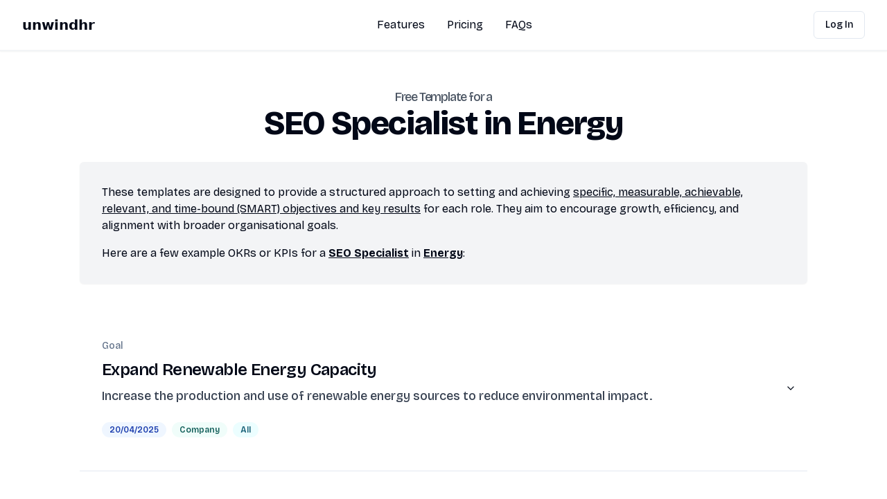

--- FILE ---
content_type: text/html; charset=utf-8
request_url: https://www.unwindhr.com/free-guides/small-business-performance-management-free-template-for/seo-specialist-in-energy
body_size: 7062
content:
<!DOCTYPE html><html lang="en"><head><meta charSet="utf-8"/><meta name="viewport" content="width=device-width, initial-scale=1"/><link rel="stylesheet" href="/_next/static/css/7546558e189f946c.css" data-precedence="next"/><link rel="preload" as="script" fetchPriority="low" href="/_next/static/chunks/webpack-8210d1e82a187f10.js"/><script src="/_next/static/chunks/fd9d1056-967b59249834b26e.js" async=""></script><script src="/_next/static/chunks/7023-93f724ced7c97751.js" async=""></script><script src="/_next/static/chunks/main-app-881f01dbe13267cd.js" async=""></script><script src="/_next/static/chunks/231-60b3ba090ba0c882.js" async=""></script><script src="/_next/static/chunks/7998-96f627254874c760.js" async=""></script><script src="/_next/static/chunks/6813-d7919aa5abd21beb.js" async=""></script><script src="/_next/static/chunks/5070-5dfa1c7dd205e56a.js" async=""></script><script src="/_next/static/chunks/9154-32b9e9c9b2010713.js" async=""></script><script src="/_next/static/chunks/3998-19a58aa560a61ff5.js" async=""></script><script src="/_next/static/chunks/1564-c95b19208b858451.js" async=""></script><script src="/_next/static/chunks/app/free-guides/layout-3ee7d3d6a1b03808.js" async=""></script><script src="/_next/static/chunks/9903-5a227ac7bdacba13.js" async=""></script><script src="/_next/static/chunks/app/free-guides/small-business-performance-management-free-template-for/%5Bdynamic%5D/page-00f8c813bba9e679.js" async=""></script><script src="/_next/static/chunks/4070-bd2a9d36becd781f.js" async=""></script><script src="/_next/static/chunks/app/layout-0ad600169a09b442.js" async=""></script><script src="/_next/static/chunks/app/free-guides/small-business-performance-management-free-template-for/page-47c9fec6d6789b7b.js" async=""></script><title>OKR and KPI examples for SEO Specialist in Energy - Free HR/Performance Management Template</title><meta name="description" content="Detailed 2-3 examples of how to set industry and job specific OKRs and KPIs - SEO Specialist in Energy"/><link rel="icon" href="/favicon.ico" type="image/x-icon" sizes="16x16"/><link rel="preconnect" href="https://fonts.googleapis.com"/><link rel="preconnect" href="https://fonts.gstatic.com"/><link href="https://fonts.googleapis.com/css2?family=Bricolage+Grotesque:opsz,wght@12..96,200;12..96,300;12..96,400;12..96,500;12..96,600;12..96,700;12..96,800&amp;family=Rock+Salt&amp;display=swap" rel="stylesheet"/><script src="/_next/static/chunks/polyfills-78c92fac7aa8fdd8.js" noModule=""></script></head><!--$--><!--/$--><body><!--$--><!--/$--><main><section><div class="flex items-center justify-between w-full px-8 py-4 border-b-2 border-gray-100 shadow-sm"><div class="flex items-center"><h1 class="text-xl font-bold font-sans"><a href="/">unwindhr</a></h1></div><div class="block md:hidden"><svg xmlns="http://www.w3.org/2000/svg" width="24" height="24" viewBox="0 0 24 24" fill="none" stroke="currentColor" stroke-width="2" stroke-linecap="round" stroke-linejoin="round" class="lucide lucide-menu " type="button" id="radix-:R4nqra:" aria-haspopup="menu" aria-expanded="false" data-state="closed"><line x1="4" x2="20" y1="12" y2="12"></line><line x1="4" x2="20" y1="6" y2="6"></line><line x1="4" x2="20" y1="18" y2="18"></line></svg></div><ul class="md:flex items-center justify-evenly hidden"><li class="mx-4"><a href="/#features">Features</a></li><li class="mx-4"><a href="/#pricing">Pricing</a></li><li class="mx-4"><a href="/#faqs">FAQs</a></li></ul><div><div class="animate-pulse rounded-md bg-muted w-36 h-10"></div></div></div><div class="min-h-[60vh] flex flex-col w-full items-center mb-32"><h1 class="text-center default my-8"><span class="text-lg font-medium !mb-8 text-gray-600"><a href="/free-guides">Free Template</a> for<!-- --> <!-- -->a<!-- --> </span><br/>SEO Specialist<!-- --> in <!-- -->Energy</h1><div class="text-left w-full md:w-[1050px] mx-auto flex flex-col items-left p-8 mb-8 rounded-md shadow-sm bg-gray-100"><p class="mb-4">These templates are designed to provide a structured approach to setting and achieving<!-- --> <a target="_blank" class="underline" href="/blog/360-degree-and-smart-goals-employee-appraisal-systems-reviewed">specific, measurable, achievable, relevant, and time-bound (SMART) objectives and key results</a> <!-- -->for each role. They aim to encourage growth, efficiency, and alignment with broader organisational goals.</p><p class="!text-left">Here are a few example OKRs or KPIs for<!-- --> <!-- -->a<!-- --> <strong><a class="underline" href="/free-guides/small-business-performance-management-free-template-for#seo-specialist">SEO Specialist</a></strong> <!-- -->in<!-- --> <strong><a class="underline" href="/free-guides/small-business-performance-management-free-template-for#energy">Energy</a></strong>:</p></div><div><div class="w-full md:w-[1050px] mx-auto"><div class="w-full" data-orientation="vertical"><div data-state="closed" data-orientation="vertical" class="border-b"><h3 data-orientation="vertical" data-state="closed" class="flex"><button type="button" aria-controls="radix-:Rnjttt7qra:" aria-expanded="false" data-state="closed" data-orientation="vertical" id="radix-:R7jttt7qra:" class="flex flex-1 items-center justify-between font-medium transition-all [&amp;[data-state=open]&gt;svg]:rotate-180 hover:no-underline hover:bg-gray-50 my-2 p-2 md:p-4 rounded-md md:my-4" data-radix-collection-item=""><div class="flex flex-col p-4 text-left"><p class="muted mb-2">Goal</p><h3 class="default">Expand Renewable Energy Capacity</h3><p class="my-2 text-lg text-gray-700">Increase the production and use of renewable energy sources to reduce environmental impact.</p><div class="flex items-center justify-start mt-4"><div class="inline-flex items-center rounded-full border px-2.5 py-0.5 text-xs font-semibold transition-colors focus:outline-none focus:ring-2 focus:ring-ring focus:ring-offset-2 border-transparent mr-2 bg-blue-50 text-blue-800">20/04/2025</div><div class="inline-flex items-center rounded-full border px-2.5 py-0.5 text-xs font-semibold transition-colors focus:outline-none focus:ring-2 focus:ring-ring focus:ring-offset-2 border-transparent mr-2 bg-teal-50 text-teal-800">Company</div><div class="inline-flex items-center rounded-full border px-2.5 py-0.5 text-xs font-semibold transition-colors focus:outline-none focus:ring-2 focus:ring-ring focus:ring-offset-2 border-transparent mr-2 bg-cyan-50 text-cyan-800">All</div></div></div><svg xmlns="http://www.w3.org/2000/svg" width="24" height="24" viewBox="0 0 24 24" fill="none" stroke="currentColor" stroke-width="2" stroke-linecap="round" stroke-linejoin="round" class="lucide lucide-chevron-down h-4 w-4 shrink-0 transition-transform duration-200"><path d="m6 9 6 6 6-6"></path></svg></button></h3><div data-state="closed" id="radix-:Rnjttt7qra:" hidden="" role="region" aria-labelledby="radix-:R7jttt7qra:" data-orientation="vertical" class="overflow-hidden text-sm transition-all data-[state=closed]:animate-accordion-up data-[state=open]:animate-accordion-down" style="--radix-accordion-content-height:var(--radix-collapsible-content-height);--radix-accordion-content-width:var(--radix-collapsible-content-width)"></div></div><div data-state="closed" data-orientation="vertical" class="border-b"><h3 data-orientation="vertical" data-state="closed" class="flex"><button type="button" aria-controls="radix-:Rrjttt7qra:" aria-expanded="false" data-state="closed" data-orientation="vertical" id="radix-:Rbjttt7qra:" class="flex flex-1 items-center justify-between font-medium transition-all [&amp;[data-state=open]&gt;svg]:rotate-180 hover:no-underline hover:bg-gray-50 my-2 p-2 md:p-4 rounded-md md:my-4" data-radix-collection-item=""><div class="flex flex-col p-4 text-left"><p class="muted mb-2">Goal</p><h3 class="default">Optimise Online Presence</h3><p class="my-2 text-lg text-gray-700">Improve the company&#x27;s online visibility and search engine ranking to drive organic traffic and enhance brand reputation.</p><div class="flex items-center justify-start mt-4"><div class="inline-flex items-center rounded-full border px-2.5 py-0.5 text-xs font-semibold transition-colors focus:outline-none focus:ring-2 focus:ring-ring focus:ring-offset-2 border-transparent mr-2 bg-blue-50 text-blue-800">20/04/2025</div><div class="inline-flex items-center rounded-full border px-2.5 py-0.5 text-xs font-semibold transition-colors focus:outline-none focus:ring-2 focus:ring-ring focus:ring-offset-2 border-transparent mr-2 bg-teal-50 text-teal-800">Team</div><div class="inline-flex items-center rounded-full border px-2.5 py-0.5 text-xs font-semibold transition-colors focus:outline-none focus:ring-2 focus:ring-ring focus:ring-offset-2 border-transparent mr-2 bg-cyan-50 text-cyan-800">Team</div></div></div><svg xmlns="http://www.w3.org/2000/svg" width="24" height="24" viewBox="0 0 24 24" fill="none" stroke="currentColor" stroke-width="2" stroke-linecap="round" stroke-linejoin="round" class="lucide lucide-chevron-down h-4 w-4 shrink-0 transition-transform duration-200"><path d="m6 9 6 6 6-6"></path></svg></button></h3><div data-state="closed" id="radix-:Rrjttt7qra:" hidden="" role="region" aria-labelledby="radix-:Rbjttt7qra:" data-orientation="vertical" class="overflow-hidden text-sm transition-all data-[state=closed]:animate-accordion-up data-[state=open]:animate-accordion-down" style="--radix-accordion-content-height:var(--radix-collapsible-content-height);--radix-accordion-content-width:var(--radix-collapsible-content-width)"></div></div><div data-state="closed" data-orientation="vertical" class="border-b"><h3 data-orientation="vertical" data-state="closed" class="flex"><button type="button" aria-controls="radix-:Rvjttt7qra:" aria-expanded="false" data-state="closed" data-orientation="vertical" id="radix-:Rfjttt7qra:" class="flex flex-1 items-center justify-between font-medium transition-all [&amp;[data-state=open]&gt;svg]:rotate-180 hover:no-underline hover:bg-gray-50 my-2 p-2 md:p-4 rounded-md md:my-4" data-radix-collection-item=""><div class="flex flex-col p-4 text-left"><p class="muted mb-2">Goal</p><h3 class="default">Maximise Content Reach</h3><p class="my-2 text-lg text-gray-700">Leverage SEO best practices to maximise the reach and impact of content, enhancing audience engagement and brand authority.</p><div class="flex items-center justify-start mt-4"><div class="inline-flex items-center rounded-full border px-2.5 py-0.5 text-xs font-semibold transition-colors focus:outline-none focus:ring-2 focus:ring-ring focus:ring-offset-2 border-transparent mr-2 bg-blue-50 text-blue-800">20/04/2025</div><div class="inline-flex items-center rounded-full border px-2.5 py-0.5 text-xs font-semibold transition-colors focus:outline-none focus:ring-2 focus:ring-ring focus:ring-offset-2 border-transparent mr-2 bg-teal-50 text-teal-800">Team</div><div class="inline-flex items-center rounded-full border px-2.5 py-0.5 text-xs font-semibold transition-colors focus:outline-none focus:ring-2 focus:ring-ring focus:ring-offset-2 border-transparent mr-2 bg-cyan-50 text-cyan-800">Team</div></div></div><svg xmlns="http://www.w3.org/2000/svg" width="24" height="24" viewBox="0 0 24 24" fill="none" stroke="currentColor" stroke-width="2" stroke-linecap="round" stroke-linejoin="round" class="lucide lucide-chevron-down h-4 w-4 shrink-0 transition-transform duration-200"><path d="m6 9 6 6 6-6"></path></svg></button></h3><div data-state="closed" id="radix-:Rvjttt7qra:" hidden="" role="region" aria-labelledby="radix-:Rfjttt7qra:" data-orientation="vertical" class="overflow-hidden text-sm transition-all data-[state=closed]:animate-accordion-up data-[state=open]:animate-accordion-down" style="--radix-accordion-content-height:var(--radix-collapsible-content-height);--radix-accordion-content-width:var(--radix-collapsible-content-width)"></div></div></div></div></div></div><div class="flex flex-col w-full p-8 !pt-0 justify-center"><div data-orientation="horizontal" role="none" class="shrink-0 bg-border h-[1px] w-full"></div><div class="flex justify-evenly items-start pt-8 flex-wrap md:flex-nowrap w-4/5 m-auto"><div class="flex flex-col w-full my-4 text-center md:text-left items-center md:items-start"><h3 class="default font-sans w-full"><div class="w-max justify-center items-center mx-auto md:mx-0 text-center md:text-left mb-2"><svg width="65" height="35" viewBox="0 0 749 736" fill="none" xmlns="http://www.w3.org/2000/svg"><path d="M365.5 92L0 0.5V385C75.5 885 693 818.5 749 385V96.5L365.5 0V92Z" fill="black"></path><path d="M374.5 735.5C581.331 735.5 749 567.831 749 361H0C0 567.831 167.669 735.5 374.5 735.5Z" fill="black"></path><path d="M242.5 217L141 192V375C173.492 661 570.492 664 609 375V217L507.5 192V350C507.5 539 240 532.5 242.5 350V217Z" fill="white"></path></svg></div><a href="/">unwindhr</a></h3><p class="default !mt-0 mb-4">Empowering Small Teams to Achieve Big Goals</p><p class="muted mb-4">© <!-- -->2025<!-- --> UnwindHR. All rights reserved.</p></div><div class="flex w-full flex-wrap md:flex-nowrap "><div class="flex flex-col w-full my-4  text-center md:text-left"><h4 class="default text-gray-500">UnwindHR</h4><a href="/#features">Features</a><a href="/#pricing">Pricing</a><a href="/blog">Blog</a><a href="/free-guides">Free Guides</a><a href="/help">Help</a><a href="/release-notes">Release Notes</a></div><div class="flex flex-col w-full my-4 text-center md:text-left"><h4 class="default text-gray-500">Company</h4><a href="/about">About</a><a href="/terms">Terms of Use</a><a href="/privacy">Privacy Policy</a></div><div class="flex flex-col w-full my-4 text-center md:text-left"><h4 class="default text-gray-500">Socials</h4><a target="_blank" href="https://twitter.com/unwindhr">Twitter</a><a target="_blank" href="https://www.linkedin.com/company/unwindhr/">LinkedIn</a><a target="_blank" href="https://dm.new/unwindhr">Message Us</a></div></div></div></div></section></main><div role="region" aria-label="Notifications (F8)" tabindex="-1" style="pointer-events:none"><ol tabindex="-1" class="fixed top-0 z-[9999999999999999] flex max-h-screen w-full flex-col-reverse p-4 sm:bottom-0 sm:right-0 sm:top-auto sm:flex-col md:max-w-[420px]"></ol></div><script src="/_next/static/chunks/webpack-8210d1e82a187f10.js" async=""></script><script>(self.__next_f=self.__next_f||[]).push([0]);self.__next_f.push([2,null])</script><script>self.__next_f.push([1,"1:HL[\"/_next/static/css/7546558e189f946c.css\",\"style\"]\n"])</script><script>self.__next_f.push([1,"2:I[5751,[],\"\"]\n5:I[9275,[],\"\"]\n7:I[1343,[],\"\"]\n8:I[9055,[\"231\",\"static/chunks/231-60b3ba090ba0c882.js\",\"7998\",\"static/chunks/7998-96f627254874c760.js\",\"6813\",\"static/chunks/6813-d7919aa5abd21beb.js\",\"5070\",\"static/chunks/5070-5dfa1c7dd205e56a.js\",\"9154\",\"static/chunks/9154-32b9e9c9b2010713.js\",\"3998\",\"static/chunks/3998-19a58aa560a61ff5.js\",\"1564\",\"static/chunks/1564-c95b19208b858451.js\",\"9050\",\"static/chunks/app/free-guides/layout-3ee7d3d6a1b03808.js\"],\"default\"]\nc:I[6130,[],\"\"]\n6:[\"dynamic\",\"seo-specialist-in-energy\",\"d\"]\nd:[]\n"])</script><script>self.__next_f.push([1,"0:[[[\"$\",\"link\",\"0\",{\"rel\":\"stylesheet\",\"href\":\"/_next/static/css/7546558e189f946c.css\",\"precedence\":\"next\",\"crossOrigin\":\"$undefined\"}]],[\"$\",\"$L2\",null,{\"buildId\":\"W3bkNL705RAfJNUZkiJdP\",\"assetPrefix\":\"\",\"initialCanonicalUrl\":\"/free-guides/small-business-performance-management-free-template-for/seo-specialist-in-energy\",\"initialTree\":[\"\",{\"children\":[\"free-guides\",{\"children\":[\"small-business-performance-management-free-template-for\",{\"children\":[[\"dynamic\",\"seo-specialist-in-energy\",\"d\"],{\"children\":[\"__PAGE__\",{}]}]}]}]},\"$undefined\",\"$undefined\",true],\"initialSeedData\":[\"\",{\"children\":[\"free-guides\",{\"children\":[\"small-business-performance-management-free-template-for\",{\"children\":[[\"dynamic\",\"seo-specialist-in-energy\",\"d\"],{\"children\":[\"__PAGE__\",{},[[\"$L3\",\"$L4\"],null],null]},[\"$\",\"$L5\",null,{\"parallelRouterKey\":\"children\",\"segmentPath\":[\"children\",\"free-guides\",\"children\",\"small-business-performance-management-free-template-for\",\"children\",\"$6\",\"children\"],\"error\":\"$undefined\",\"errorStyles\":\"$undefined\",\"errorScripts\":\"$undefined\",\"template\":[\"$\",\"$L7\",null,{}],\"templateStyles\":\"$undefined\",\"templateScripts\":\"$undefined\",\"notFound\":\"$undefined\",\"notFoundStyles\":\"$undefined\",\"styles\":null}],null]},[\"$\",\"$L5\",null,{\"parallelRouterKey\":\"children\",\"segmentPath\":[\"children\",\"free-guides\",\"children\",\"small-business-performance-management-free-template-for\",\"children\"],\"error\":\"$undefined\",\"errorStyles\":\"$undefined\",\"errorScripts\":\"$undefined\",\"template\":[\"$\",\"$L7\",null,{}],\"templateStyles\":\"$undefined\",\"templateScripts\":\"$undefined\",\"notFound\":\"$undefined\",\"notFoundStyles\":\"$undefined\",\"styles\":null}],null]},[[\"$\",\"section\",null,{\"children\":[[\"$\",\"$L8\",null,{}],[\"$\",\"$L5\",null,{\"parallelRouterKey\":\"children\",\"segmentPath\":[\"children\",\"free-guides\",\"children\"],\"error\":\"$undefined\",\"errorStyles\":\"$undefined\",\"errorScripts\":\"$undefined\",\"template\":[\"$\",\"$L7\",null,{}],\"templateStyles\":\"$undefined\",\"templateScripts\":\"$undefined\",\"notFound\":\"$undefined\",\"notFoundStyles\":\"$undefined\",\"styles\":null}],\"$L9\"]}],null],null]},[\"$La\",null],null],\"couldBeIntercepted\":false,\"initialHead\":[null,\"$Lb\"],\"globalErrorComponent\":\"$c\",\"missingSlots\":\"$Wd\"}]]\n"])</script><script>self.__next_f.push([1,"e:I[231,[\"231\",\"static/chunks/231-60b3ba090ba0c882.js\",\"7998\",\"static/chunks/7998-96f627254874c760.js\",\"9903\",\"static/chunks/9903-5a227ac7bdacba13.js\",\"8973\",\"static/chunks/app/free-guides/small-business-performance-management-free-template-for/%5Bdynamic%5D/page-00f8c813bba9e679.js\"],\"\"]\nf:I[2547,[\"231\",\"static/chunks/231-60b3ba090ba0c882.js\",\"7998\",\"static/chunks/7998-96f627254874c760.js\",\"9903\",\"static/chunks/9903-5a227ac7bdacba13.js\",\"8973\",\"static/chunks/app/free-guides/small-business-performance-management-free-template-for/%5Bdynamic%5D/page-00f8c813bba9e679.js\"],\"Accordion\"]\n10:I[2547,[\"231\",\"static/chunks/231-60b3ba090ba0c882.js\",\"7998\",\"static/chunks/7998-96f627254874c760.js\",\"9903\",\"static/chunks/9903-5a227ac7bdacba13.js\",\"8973\",\"static/chunks/app/free-guides/small-business-performance-management-free-template-for/%5Bdynamic%5D/page-00f8c813bba9e679.js\"],\"AccordionItem\"]\n11:I[2547,[\"231\",\"static/chunks/231-60b3ba090ba0c882.js\",\"7998\",\"static/chunks/7998-96f627254874c760.js\",\"9903\",\"static/chunks/9903-5a227ac7bdacba13.js\",\"8973\",\"static/chunks/app/free-guides/small-business-performance-management-free-template-for/%5Bdynamic%5D/page-00f8c813bba9e679.js\"],\"AccordionTrigger\"]\n12:I[2547,[\"231\",\"static/chunks/231-60b3ba090ba0c882.js\",\"7998\",\"static/chunks/7998-96f627254874c760.js\",\"9903\",\"static/chunks/9903-5a227ac7bdacba13.js\",\"8973\",\"static/chunks/app/free-guides/small-business-performance-management-free-template-for/%5Bdynamic%5D/page-00f8c813bba9e679.js\"],\"AccordionContent\"]\n13:\"$Sreact.suspense\"\n14:I[1481,[\"7998\",\"static/chunks/7998-96f627254874c760.js\",\"5070\",\"static/chunks/5070-5dfa1c7dd205e56a.js\",\"4070\",\"static/chunks/4070-bd2a9d36becd781f.js\",\"3185\",\"static/chunks/app/layout-0ad600169a09b442.js\"],\"PreloadCss\"]\n16:I[9515,[\"7998\",\"static/chunks/7998-96f627254874c760.js\",\"5070\",\"static/chunks/5070-5dfa1c7dd205e56a.js\",\"4070\",\"static/chunks/4070-bd2a9d36becd781f.js\",\"3185\",\"static/chunks/app/layout-0ad600169a09b442.js\"],\"default\"]\n17:I[7744,[\"7998\",\"static/chunks/7998-96f627254874c760.js\",\"5070\",\"sta"])</script><script>self.__next_f.push([1,"tic/chunks/5070-5dfa1c7dd205e56a.js\",\"4070\",\"static/chunks/4070-bd2a9d36becd781f.js\",\"3185\",\"static/chunks/app/layout-0ad600169a09b442.js\"],\"Toaster\"]\n"])</script><script>self.__next_f.push([1,"4:[\"$\",\"div\",null,{\"className\":\"min-h-[60vh] flex flex-col w-full items-center mb-32\",\"children\":[[\"$\",\"h1\",null,{\"className\":\"text-center default my-8\",\"children\":[[\"$\",\"span\",null,{\"className\":\"text-lg font-medium !mb-8 text-gray-600\",\"children\":[[\"$\",\"$Le\",null,{\"href\":\"/free-guides\",\"children\":\"Free Template\"}],\" for\",\" \",\"a\",\" \"]}],[\"$\",\"br\",null,{}],\"SEO Specialist\",\" in \",\"Energy\"]}],[\"$\",\"div\",null,{\"className\":\"text-left w-full md:w-[1050px] mx-auto flex flex-col items-left p-8 mb-8 rounded-md shadow-sm bg-gray-100\",\"children\":[[\"$\",\"p\",null,{\"className\":\"mb-4\",\"children\":[\"These templates are designed to provide a structured approach to setting and achieving\",\" \",[\"$\",\"$Le\",null,{\"href\":\"/blog/360-degree-and-smart-goals-employee-appraisal-systems-reviewed\",\"target\":\"_blank\",\"className\":\"underline\",\"children\":\"specific, measurable, achievable, relevant, and time-bound (SMART) objectives and key results\"}],\" \",\"for each role. They aim to encourage growth, efficiency, and alignment with broader organisational goals.\"]}],[\"$\",\"p\",null,{\"className\":\"!text-left\",\"children\":[\"Here are a few example OKRs or KPIs for\",\" \",\"a\",\" \",[\"$\",\"strong\",null,{\"children\":[\"$\",\"$Le\",null,{\"href\":\"/free-guides/small-business-performance-management-free-template-for/#seo-specialist\",\"className\":\"underline\",\"children\":\"SEO Specialist\"}]}],\" \",\"in\",\" \",[\"$\",\"strong\",null,{\"children\":[\"$\",\"$Le\",null,{\"href\":\"/free-guides/small-business-performance-management-free-template-for/#energy\",\"className\":\"underline\",\"children\":\"Energy\"}]}],\":\"]}]]}],[\"$\",\"div\",null,{\"children\":[\"$\",\"div\",null,{\"className\":\"w-full md:w-[1050px] mx-auto\",\"children\":[\"$\",\"$Lf\",null,{\"type\":\"multiple\",\"className\":\"w-full\",\"children\":[[\"$\",\"$L10\",\"0\",{\"value\":\"Expand Renewable Energy Capacity\",\"children\":[[\"$\",\"$L11\",null,{\"className\":\"hover:no-underline hover:bg-gray-50 my-2 p-2 md:p-4 rounded-md md:my-4 \",\"children\":[\"$\",\"div\",null,{\"className\":\"flex flex-col p-4 text-left\",\"children\":[[\"$\",\"p\",null,{\"className\":\"muted mb-2\",\"children\":\"Goal\"}],[\"$\",\"h3\",null,{\"className\":\"default\",\"children\":\"Expand Renewable Energy Capacity\"}],[\"$\",\"p\",null,{\"className\":\"my-2 text-lg text-gray-700\",\"children\":\"Increase the production and use of renewable energy sources to reduce environmental impact.\"}],[\"$\",\"div\",null,{\"className\":\"flex items-center justify-start mt-4\",\"children\":[[\"$\",\"div\",null,{\"className\":\"inline-flex items-center rounded-full border px-2.5 py-0.5 text-xs font-semibold transition-colors focus:outline-none focus:ring-2 focus:ring-ring focus:ring-offset-2 border-transparent mr-2 bg-blue-50 text-blue-800\",\"children\":\"20/04/2025\"}],[\"$\",\"div\",null,{\"className\":\"inline-flex items-center rounded-full border px-2.5 py-0.5 text-xs font-semibold transition-colors focus:outline-none focus:ring-2 focus:ring-ring focus:ring-offset-2 border-transparent mr-2 bg-teal-50 text-teal-800\",\"children\":\"Company\"}],[\"$\",\"div\",null,{\"className\":\"inline-flex items-center rounded-full border px-2.5 py-0.5 text-xs font-semibold transition-colors focus:outline-none focus:ring-2 focus:ring-ring focus:ring-offset-2 border-transparent mr-2 bg-cyan-50 text-cyan-800\",\"children\":\"All\"}]]}]]}]}],[\"$\",\"$L12\",null,{\"children\":[[\"$\",\"div\",\"0\",{\"className\":\"flex items-center w-full\",\"children\":[[\"$\",\"svg\",null,{\"xmlns\":\"http://www.w3.org/2000/svg\",\"width\":24,\"height\":24,\"viewBox\":\"0 0 24 24\",\"fill\":\"none\",\"stroke\":\"currentColor\",\"strokeWidth\":2,\"strokeLinecap\":\"round\",\"strokeLinejoin\":\"round\",\"className\":\"lucide lucide-corner-down-right w-6 h-6 text-gray-600 md:ml-4\",\"children\":[[\"$\",\"polyline\",\"1q7qjw\",{\"points\":\"15 10 20 15 15 20\"}],[\"$\",\"path\",\"z08zvw\",{\"d\":\"M4 4v7a4 4 0 0 0 4 4h12\"}],\"$undefined\"]}],[\"$\",\"div\",null,{\"className\":\"flex flex-col p-4 text-left border-t border-gray-200 w-full\",\"children\":[[\"$\",\"p\",null,{\"className\":\"muted mb-2\",\"children\":\"Key Result\"}],[\"$\",\"h4\",null,{\"className\":\"default\",\"children\":\"Increase Renewable Energy Production\"}],[\"$\",\"p\",null,{\"className\":\"my-2 text-lg text-gray-700\",\"children\":\"Boost renewable energy production by 20%, contributing to a sustainable energy future.\"}],[\"$\",\"div\",null,{\"className\":\"flex items-center justify-start mt-4\",\"children\":[[\"$\",\"div\",null,{\"className\":\"inline-flex items-center rounded-full border px-2.5 py-0.5 text-xs font-semibold transition-colors focus:outline-none focus:ring-2 focus:ring-ring focus:ring-offset-2 border-transparent mr-2 bg-orange-50 text-orange-800\",\"children\":\"20/04/2025\"}],[\"$\",\"div\",null,{\"className\":\"inline-flex items-center rounded-full border px-2.5 py-0.5 text-xs font-semibold transition-colors focus:outline-none focus:ring-2 focus:ring-ring focus:ring-offset-2 border-transparent mr-2 bg-yellow-50 text-yellow-800\",\"children\":\"Company\"}]]}]]}]]}],[\"$\",\"div\",\"1\",{\"className\":\"flex items-center w-full\",\"children\":[[\"$\",\"svg\",null,{\"xmlns\":\"http://www.w3.org/2000/svg\",\"width\":24,\"height\":24,\"viewBox\":\"0 0 24 24\",\"fill\":\"none\",\"stroke\":\"currentColor\",\"strokeWidth\":2,\"strokeLinecap\":\"round\",\"strokeLinejoin\":\"round\",\"className\":\"lucide lucide-corner-down-right w-6 h-6 text-gray-600 md:ml-4\",\"children\":[[\"$\",\"polyline\",\"1q7qjw\",{\"points\":\"15 10 20 15 15 20\"}],[\"$\",\"path\",\"z08zvw\",{\"d\":\"M4 4v7a4 4 0 0 0 4 4h12\"}],\"$undefined\"]}],[\"$\",\"div\",null,{\"className\":\"flex flex-col p-4 text-left border-t border-gray-200 w-full\",\"children\":[[\"$\",\"p\",null,{\"className\":\"muted mb-2\",\"children\":\"Key Result\"}],[\"$\",\"h4\",null,{\"className\":\"default\",\"children\":\"Reduce Carbon Emissions\"}],[\"$\",\"p\",null,{\"className\":\"my-2 text-lg text-gray-700\",\"children\":\"Achieve a 15% reduction in carbon emissions from energy production, supporting global efforts against climate change.\"}],[\"$\",\"div\",null,{\"className\":\"flex items-center justify-start mt-4\",\"children\":[[\"$\",\"div\",null,{\"className\":\"inline-flex items-center rounded-full border px-2.5 py-0.5 text-xs font-semibold transition-colors focus:outline-none focus:ring-2 focus:ring-ring focus:ring-offset-2 border-transparent mr-2 bg-orange-50 text-orange-800\",\"children\":\"20/04/2025\"}],[\"$\",\"div\",null,{\"className\":\"inline-flex items-center rounded-full border px-2.5 py-0.5 text-xs font-semibold transition-colors focus:outline-none focus:ring-2 focus:ring-ring focus:ring-offset-2 border-transparent mr-2 bg-yellow-50 text-yellow-800\",\"children\":\"Company\"}]]}]]}]]}]]}]]}],[\"$\",\"$L10\",\"1\",{\"value\":\"Optimise Online Presence\",\"children\":[[\"$\",\"$L11\",null,{\"className\":\"hover:no-underline hover:bg-gray-50 my-2 p-2 md:p-4 rounded-md md:my-4 \",\"children\":[\"$\",\"div\",null,{\"className\":\"flex flex-col p-4 text-left\",\"children\":[[\"$\",\"p\",null,{\"className\":\"muted mb-2\",\"children\":\"Goal\"}],[\"$\",\"h3\",null,{\"className\":\"default\",\"children\":\"Optimise Online Presence\"}],[\"$\",\"p\",null,{\"className\":\"my-2 text-lg text-gray-700\",\"children\":\"Improve the company's online visibility and search engine ranking to drive organic traffic and enhance brand reputation.\"}],[\"$\",\"div\",null,{\"className\":\"flex items-center justify-start mt-4\",\"children\":[[\"$\",\"div\",null,{\"className\":\"inline-flex items-center rounded-full border px-2.5 py-0.5 text-xs font-semibold transition-colors focus:outline-none focus:ring-2 focus:ring-ring focus:ring-offset-2 border-transparent mr-2 bg-blue-50 text-blue-800\",\"children\":\"20/04/2025\"}],[\"$\",\"div\",null,{\"className\":\"inline-flex items-center rounded-full border px-2.5 py-0.5 text-xs font-semibold transition-colors focus:outline-none focus:ring-2 focus:ring-ring focus:ring-offset-2 border-transparent mr-2 bg-teal-50 text-teal-800\",\"children\":\"Team\"}],[\"$\",\"div\",null,{\"className\":\"inline-flex items-center rounded-full border px-2.5 py-0.5 text-xs font-semibold transition-colors focus:outline-none focus:ring-2 focus:ring-ring focus:ring-offset-2 border-transparent mr-2 bg-cyan-50 text-cyan-800\",\"children\":\"Team\"}]]}]]}]}],[\"$\",\"$L12\",null,{\"children\":[[\"$\",\"div\",\"0\",{\"className\":\"flex items-center w-full\",\"children\":[[\"$\",\"svg\",null,{\"xmlns\":\"http://www.w3.org/2000/svg\",\"width\":24,\"height\":24,\"viewBox\":\"0 0 24 24\",\"fill\":\"none\",\"stroke\":\"currentColor\",\"strokeWidth\":2,\"strokeLinecap\":\"round\",\"strokeLinejoin\":\"round\",\"className\":\"lucide lucide-corner-down-right w-6 h-6 text-gray-600 md:ml-4\",\"children\":[[\"$\",\"polyline\",\"1q7qjw\",{\"points\":\"15 10 20 15 15 20\"}],[\"$\",\"path\",\"z08zvw\",{\"d\":\"M4 4v7a4 4 0 0 0 4 4h12\"}],\"$undefined\"]}],[\"$\",\"div\",null,{\"className\":\"flex flex-col p-4 text-left border-t border-gray-200 w-full\",\"children\":[[\"$\",\"p\",null,{\"className\":\"muted mb-2\",\"children\":\"Key Result\"}],[\"$\",\"h4\",null,{\"className\":\"default\",\"children\":\"Increase Organic Traffic\"}],[\"$\",\"p\",null,{\"className\":\"my-2 text-lg text-gray-700\",\"children\":\"Boost organic search traffic by 40% through the optimisation of keywords, content, and backlinks.\"}],[\"$\",\"div\",null,{\"className\":\"flex items-center justify-start mt-4\",\"children\":[[\"$\",\"div\",null,{\"className\":\"inline-flex items-center rounded-full border px-2.5 py-0.5 text-xs font-semibold transition-colors focus:outline-none focus:ring-2 focus:ring-ring focus:ring-offset-2 border-transparent mr-2 bg-orange-50 text-orange-800\",\"children\":\"20/04/2025\"}],[\"$\",\"div\",null,{\"className\":\"inline-flex items-center rounded-full border px-2.5 py-0.5 text-xs font-semibold transition-colors focus:outline-none focus:ring-2 focus:ring-ring focus:ring-offset-2 border-transparent mr-2 bg-yellow-50 text-yellow-800\",\"children\":\"Team\"}]]}]]}]]}],[\"$\",\"div\",\"1\",{\"className\":\"flex items-center w-full\",\"children\":[[\"$\",\"svg\",null,{\"xmlns\":\"http://www.w3.org/2000/svg\",\"width\":24,\"height\":24,\"viewBox\":\"0 0 24 24\",\"fill\":\"none\",\"stroke\":\"currentColor\",\"strokeWidth\":2,\"strokeLinecap\":\"round\",\"strokeLinejoin\":\"round\",\"className\":\"lucide lucide-corner-down-right w-6 h-6 text-gray-600 md:ml-4\",\"children\":[[\"$\",\"polyline\",\"1q7qjw\",{\"points\":\"15 10 20 15 15 20\"}],[\"$\",\"path\",\"z08zvw\",{\"d\":\"M4 4v7a4 4 0 0 0 4 4h12\"}],\"$undefined\"]}],[\"$\",\"div\",null,{\"className\":\"flex flex-col p-4 text-left border-t border-gray-200 w-full\",\"children\":[[\"$\",\"p\",null,{\"className\":\"muted mb-2\",\"children\":\"Key Result\"}],[\"$\",\"h4\",null,{\"className\":\"default\",\"children\":\"Improve Search Engine Rankings\"}],[\"$\",\"p\",null,{\"className\":\"my-2 text-lg text-gray-700\",\"children\":\"Achieve top-3 search engine rankings for 50% of targeted keywords by optimising website architecture and content.\"}],[\"$\",\"div\",null,{\"className\":\"flex items-center justify-start mt-4\",\"children\":[[\"$\",\"div\",null,{\"className\":\"inline-flex items-center rounded-full border px-2.5 py-0.5 text-xs font-semibold transition-colors focus:outline-none focus:ring-2 focus:ring-ring focus:ring-offset-2 border-transparent mr-2 bg-orange-50 text-orange-800\",\"children\":\"20/04/2025\"}],[\"$\",\"div\",null,{\"className\":\"inline-flex items-center rounded-full border px-2.5 py-0.5 text-xs font-semibold transition-colors focus:outline-none focus:ring-2 focus:ring-ring focus:ring-offset-2 border-transparent mr-2 bg-yellow-50 text-yellow-800\",\"children\":\"Team\"}]]}]]}]]}]]}]]}],[\"$\",\"$L10\",\"2\",{\"value\":\"Maximise Content Reach\",\"children\":[[\"$\",\"$L11\",null,{\"className\":\"hover:no-underline hover:bg-gray-50 my-2 p-2 md:p-4 rounded-md md:my-4 \",\"children\":[\"$\",\"div\",null,{\"className\":\"flex flex-col p-4 text-left\",\"children\":[[\"$\",\"p\",null,{\"className\":\"muted mb-2\",\"children\":\"Goal\"}],[\"$\",\"h3\",null,{\"className\":\"default\",\"children\":\"Maximise Content Reach\"}],[\"$\",\"p\",null,{\"className\":\"my-2 text-lg text-gray-700\",\"children\":\"Leverage SEO best practices to maximise the reach and impact of content, enhancing audience engagement and brand authority.\"}],[\"$\",\"div\",null,{\"className\":\"flex items-center justify-start mt-4\",\"children\":[[\"$\",\"div\",null,{\"className\":\"inline-flex items-center rounded-full border px-2.5 py-0.5 text-xs font-semibold transition-colors focus:outline-none focus:ring-2 focus:ring-ring focus:ring-offset-2 border-transparent mr-2 bg-blue-50 text-blue-800\",\"children\":\"20/04/2025\"}],[\"$\",\"div\",null,{\"className\":\"inline-flex items-center rounded-full border px-2.5 py-0.5 text-xs font-semibold transition-colors focus:outline-none focus:ring-2 focus:ring-ring focus:ring-offset-2 border-transparent mr-2 bg-teal-50 text-teal-800\",\"children\":\"Team\"}],[\"$\",\"div\",null,{\"className\":\"inline-flex items-center rounded-full border px-2.5 py-0.5 text-xs font-semibold transition-colors focus:outline-none focus:ring-2 focus:ring-ring focus:ring-offset-2 border-transparent mr-2 bg-cyan-50 text-cyan-800\",\"children\":\"Team\"}]]}]]}]}],[\"$\",\"$L12\",null,{\"children\":[[\"$\",\"div\",\"0\",{\"className\":\"flex items-center w-full\",\"children\":[[\"$\",\"svg\",null,{\"xmlns\":\"http://www.w3.org/2000/svg\",\"width\":24,\"height\":24,\"viewBox\":\"0 0 24 24\",\"fill\":\"none\",\"stroke\":\"currentColor\",\"strokeWidth\":2,\"strokeLinecap\":\"round\",\"strokeLinejoin\":\"round\",\"className\":\"lucide lucide-corner-down-right w-6 h-6 text-gray-600 md:ml-4\",\"children\":[[\"$\",\"polyline\",\"1q7qjw\",{\"points\":\"15 10 20 15 15 20\"}],[\"$\",\"path\",\"z08zvw\",{\"d\":\"M4 4v7a4 4 0 0 0 4 4h12\"}],\"$undefined\"]}],[\"$\",\"div\",null,{\"className\":\"flex flex-col p-4 text-left border-t border-gray-200 w-full\",\"children\":[[\"$\",\"p\",null,{\"className\":\"muted mb-2\",\"children\":\"Key Result\"}],[\"$\",\"h4\",null,{\"className\":\"default\",\"children\":\"Enhance Content Visibility\"}],[\"$\",\"p\",null,{\"className\":\"my-2 text-lg text-gray-700\",\"children\":\"Increase visibility of key content pieces by 50% through targeted keyword optimisation and content restructuring.\"}],[\"$\",\"div\",null,{\"className\":\"flex items-center justify-start mt-4\",\"children\":[[\"$\",\"div\",null,{\"className\":\"inline-flex items-center rounded-full border px-2.5 py-0.5 text-xs font-semibold transition-colors focus:outline-none focus:ring-2 focus:ring-ring focus:ring-offset-2 border-transparent mr-2 bg-orange-50 text-orange-800\",\"children\":\"20/04/2025\"}],[\"$\",\"div\",null,{\"className\":\"inline-flex items-center rounded-full border px-2.5 py-0.5 text-xs font-semibold transition-colors focus:outline-none focus:ring-2 focus:ring-ring focus:ring-offset-2 border-transparent mr-2 bg-yellow-50 text-yellow-800\",\"children\":\"Team\"}]]}]]}]]}],[\"$\",\"div\",\"1\",{\"className\":\"flex items-center w-full\",\"children\":[[\"$\",\"svg\",null,{\"xmlns\":\"http://www.w3.org/2000/svg\",\"width\":24,\"height\":24,\"viewBox\":\"0 0 24 24\",\"fill\":\"none\",\"stroke\":\"currentColor\",\"strokeWidth\":2,\"strokeLinecap\":\"round\",\"strokeLinejoin\":\"round\",\"className\":\"lucide lucide-corner-down-right w-6 h-6 text-gray-600 md:ml-4\",\"children\":[[\"$\",\"polyline\",\"1q7qjw\",{\"points\":\"15 10 20 15 15 20\"}],[\"$\",\"path\",\"z08zvw\",{\"d\":\"M4 4v7a4 4 0 0 0 4 4h12\"}],\"$undefined\"]}],[\"$\",\"div\",null,{\"className\":\"flex flex-col p-4 text-left border-t border-gray-200 w-full\",\"children\":[[\"$\",\"p\",null,{\"className\":\"muted mb-2\",\"children\":\"Key Result\"}],[\"$\",\"h4\",null,{\"className\":\"default\",\"children\":\"Grow Backlink Portfolio\"}],[\"$\",\"p\",null,{\"className\":\"my-2 text-lg text-gray-700\",\"children\":\"Expand the number of quality backlinks by 40% through strategic partnerships and high-quality content creation.\"}],[\"$\",\"div\",null,{\"className\":\"flex items-center justify-start mt-4\",\"children\":[[\"$\",\"div\",null,{\"className\":\"inline-flex items-center rounded-full border px-2.5 py-0.5 text-xs font-semibold transition-colors focus:outline-none focus:ring-2 focus:ring-ring focus:ring-offset-2 border-transparent mr-2 bg-orange-50 text-orange-800\",\"children\":\"20/04/2025\"}],[\"$\",\"div\",null,{\"className\":\"inline-flex items-center rounded-full border px-2.5 py-0.5 text-xs font-semibold transition-colors focus:outline-none focus:ring-2 focus:ring-ring focus:ring-offset-2 border-transparent mr-2 bg-yellow-50 text-yellow-800\",\"children\":\"Team\"}]]}]]}]]}]]}]]}]]}]}]}]]}]\n"])</script><script>self.__next_f.push([1,"a:[\"$\",\"html\",null,{\"lang\":\"en\",\"children\":[[\"$\",\"head\",null,{\"children\":[[\"$\",\"link\",null,{\"rel\":\"preconnect\",\"href\":\"https://fonts.googleapis.com\"}],[\"$\",\"link\",null,{\"rel\":\"preconnect\",\"href\":\"https://fonts.gstatic.com\"}],[\"$\",\"link\",null,{\"href\":\"https://fonts.googleapis.com/css2?family=Bricolage+Grotesque:opsz,wght@12..96,200;12..96,300;12..96,400;12..96,500;12..96,600;12..96,700;12..96,800\u0026family=Rock+Salt\u0026display=swap\",\"rel\":\"stylesheet\"}]]}],[\"$\",\"$13\",null,{\"fallback\":null,\"children\":[[\"$\",\"$L14\",null,{\"moduleIds\":[\"app/layout.tsx -\u003e ../utils/crisp\"]}],\"$L15\"]}],[\"$\",\"body\",null,{\"children\":[[\"$\",\"$L16\",null,{}],[\"$\",\"main\",null,{\"children\":[\"$\",\"$L5\",null,{\"parallelRouterKey\":\"children\",\"segmentPath\":[\"children\"],\"error\":\"$undefined\",\"errorStyles\":\"$undefined\",\"errorScripts\":\"$undefined\",\"template\":[\"$\",\"$L7\",null,{}],\"templateStyles\":\"$undefined\",\"templateScripts\":\"$undefined\",\"notFound\":[[\"$\",\"title\",null,{\"children\":\"404: This page could not be found.\"}],[\"$\",\"div\",null,{\"style\":{\"fontFamily\":\"system-ui,\\\"Segoe UI\\\",Roboto,Helvetica,Arial,sans-serif,\\\"Apple Color Emoji\\\",\\\"Segoe UI Emoji\\\"\",\"height\":\"100vh\",\"textAlign\":\"center\",\"display\":\"flex\",\"flexDirection\":\"column\",\"alignItems\":\"center\",\"justifyContent\":\"center\"},\"children\":[\"$\",\"div\",null,{\"children\":[[\"$\",\"style\",null,{\"dangerouslySetInnerHTML\":{\"__html\":\"body{color:#000;background:#fff;margin:0}.next-error-h1{border-right:1px solid rgba(0,0,0,.3)}@media (prefers-color-scheme:dark){body{color:#fff;background:#000}.next-error-h1{border-right:1px solid rgba(255,255,255,.3)}}\"}}],[\"$\",\"h1\",null,{\"className\":\"next-error-h1\",\"style\":{\"display\":\"inline-block\",\"margin\":\"0 20px 0 0\",\"padding\":\"0 23px 0 0\",\"fontSize\":24,\"fontWeight\":500,\"verticalAlign\":\"top\",\"lineHeight\":\"49px\"},\"children\":\"404\"}],[\"$\",\"div\",null,{\"style\":{\"display\":\"inline-block\"},\"children\":[\"$\",\"h2\",null,{\"style\":{\"fontSize\":14,\"fontWeight\":400,\"lineHeight\":\"49px\",\"margin\":0},\"children\":\"This page could not be found.\"}]}]]}]}]],\"notFoundStyles\":[],\"styles\":null}]}],[\"$\",\"$L17\",null,{}]]}]]}]\n"])</script><script>self.__next_f.push([1,"b:[[\"$\",\"meta\",\"0\",{\"name\":\"viewport\",\"content\":\"width=device-width, initial-scale=1\"}],[\"$\",\"meta\",\"1\",{\"charSet\":\"utf-8\"}],[\"$\",\"title\",\"2\",{\"children\":\"OKR and KPI examples for SEO Specialist in Energy - Free HR/Performance Management Template\"}],[\"$\",\"meta\",\"3\",{\"name\":\"description\",\"content\":\"Detailed 2-3 examples of how to set industry and job specific OKRs and KPIs - SEO Specialist in Energy\"}],[\"$\",\"link\",\"4\",{\"rel\":\"icon\",\"href\":\"/favicon.ico\",\"type\":\"image/x-icon\",\"sizes\":\"16x16\"}]]\n3:null\n"])</script><script>self.__next_f.push([1,"18:I[7898,[\"7998\",\"static/chunks/7998-96f627254874c760.js\",\"5070\",\"static/chunks/5070-5dfa1c7dd205e56a.js\",\"4070\",\"static/chunks/4070-bd2a9d36becd781f.js\",\"3185\",\"static/chunks/app/layout-0ad600169a09b442.js\"],\"default\"]\n15:[\"$\",\"$L18\",null,{}]\n"])</script><script>self.__next_f.push([1,"19:I[4344,[\"231\",\"static/chunks/231-60b3ba090ba0c882.js\",\"7998\",\"static/chunks/7998-96f627254874c760.js\",\"7850\",\"static/chunks/app/free-guides/small-business-performance-management-free-template-for/page-47c9fec6d6789b7b.js\"],\"Separator\"]\n1a:I[4169,[\"231\",\"static/chunks/231-60b3ba090ba0c882.js\",\"7998\",\"static/chunks/7998-96f627254874c760.js\",\"6813\",\"static/chunks/6813-d7919aa5abd21beb.js\",\"5070\",\"static/chunks/5070-5dfa1c7dd205e56a.js\",\"9154\",\"static/chunks/9154-32b9e9c9b2010713.js\",\"3998\",\"static/chunks/3998-19a58aa560a61ff5.js\",\"1564\",\"static/chunks/1564-c95b19208b858451.js\",\"9050\",\"static/chunks/app/free-guides/layout-3ee7d3d6a1b03808.js\"],\"default\"]\n"])</script><script>self.__next_f.push([1,"9:[\"$\",\"div\",null,{\"className\":\"flex flex-col w-full p-8 !pt-0 justify-center\",\"children\":[[\"$\",\"$L19\",null,{}],[\"$\",\"div\",null,{\"className\":\"flex justify-evenly items-start pt-8 flex-wrap md:flex-nowrap w-4/5 m-auto\",\"children\":[[\"$\",\"div\",null,{\"className\":\"flex flex-col w-full my-4 text-center md:text-left items-center md:items-start\",\"children\":[[\"$\",\"h3\",null,{\"className\":\"default font-sans w-full\",\"children\":[[\"$\",\"div\",null,{\"className\":\"w-max justify-center items-center mx-auto md:mx-0 text-center md:text-left mb-2\",\"children\":[\"$\",\"svg\",null,{\"width\":65,\"height\":35,\"viewBox\":\"0 0 749 736\",\"fill\":\"none\",\"xmlns\":\"http://www.w3.org/2000/svg\",\"children\":[[\"$\",\"path\",null,{\"d\":\"M365.5 92L0 0.5V385C75.5 885 693 818.5 749 385V96.5L365.5 0V92Z\",\"fill\":\"black\"}],[\"$\",\"path\",null,{\"d\":\"M374.5 735.5C581.331 735.5 749 567.831 749 361H0C0 567.831 167.669 735.5 374.5 735.5Z\",\"fill\":\"black\"}],[\"$\",\"path\",null,{\"d\":\"M242.5 217L141 192V375C173.492 661 570.492 664 609 375V217L507.5 192V350C507.5 539 240 532.5 242.5 350V217Z\",\"fill\":\"white\"}]]}]}],[\"$\",\"$Le\",null,{\"href\":\"/\",\"children\":\"unwindhr\"}]]}],[\"$\",\"p\",null,{\"className\":\"default !mt-0 mb-4\",\"children\":\"Empowering Small Teams to Achieve Big Goals\"}],[\"$\",\"p\",null,{\"className\":\"muted mb-4\",\"children\":[\"© \",2025,\" UnwindHR. All rights reserved.\"]}],[\"$\",\"$L1a\",null,{\"commitDate\":\"2025-09-18T07:46:18Z\"}]]}],[\"$\",\"div\",null,{\"className\":\"flex w-full flex-wrap md:flex-nowrap \",\"children\":[[\"$\",\"div\",null,{\"className\":\"flex flex-col w-full my-4  text-center md:text-left\",\"children\":[[\"$\",\"h4\",null,{\"className\":\"default text-gray-500\",\"children\":\"UnwindHR\"}],[\"$\",\"$Le\",null,{\"href\":\"/#features\",\"children\":\"Features\"}],[\"$\",\"$Le\",null,{\"href\":\"/#pricing\",\"children\":\"Pricing\"}],[\"$\",\"$Le\",null,{\"href\":\"/blog\",\"children\":\"Blog\"}],[\"$\",\"$Le\",null,{\"href\":\"/free-guides\",\"children\":\"Free Guides\"}],[\"$\",\"$Le\",null,{\"href\":\"/help\",\"children\":\"Help\"}],[\"$\",\"$Le\",null,{\"href\":\"/release-notes\",\"children\":\"Release Notes\"}]]}],[\"$\",\"div\",null,{\"className\":\"flex flex-col w-full my-4 text-center md:text-left\",\"children\":[[\"$\",\"h4\",null,{\"className\":\"default text-gray-500\",\"children\":\"Company\"}],[\"$\",\"$Le\",null,{\"href\":\"/about\",\"children\":\"About\"}],[\"$\",\"$Le\",null,{\"href\":\"/terms\",\"children\":\"Terms of Use\"}],[\"$\",\"$Le\",null,{\"href\":\"/privacy\",\"children\":\"Privacy Policy\"}]]}],[\"$\",\"div\",null,{\"className\":\"flex flex-col w-full my-4 text-center md:text-left\",\"children\":[[\"$\",\"h4\",null,{\"className\":\"default text-gray-500\",\"children\":\"Socials\"}],[\"$\",\"$Le\",null,{\"target\":\"_blank\",\"href\":\"https://twitter.com/unwindhr\",\"children\":\"Twitter\"}],[\"$\",\"$Le\",null,{\"target\":\"_blank\",\"href\":\"https://www.linkedin.com/company/unwindhr/\",\"children\":\"LinkedIn\"}],[\"$\",\"$Le\",null,{\"target\":\"_blank\",\"href\":\"https://dm.new/unwindhr\",\"children\":\"Message Us\"}]]}]]}]]}]]}]\n"])</script></body></html>

--- FILE ---
content_type: application/javascript; charset=utf-8
request_url: https://www.unwindhr.com/_next/static/chunks/app/free-guides/layout-3ee7d3d6a1b03808.js
body_size: 2676
content:
(self.webpackChunk_N_E=self.webpackChunk_N_E||[]).push([[9050,9080,9102],{5642:function(e,t,n){Promise.resolve().then(n.bind(n,4169)),Promise.resolve().then(n.bind(n,9055)),Promise.resolve().then(n.bind(n,4344)),Promise.resolve().then(n.t.bind(n,231,23))},4169:function(e,t,n){"use strict";n.r(t);var s=n(7437),a=n(5375),r=n(2309),i=n(2265),d=n(4693);t.default=e=>{let{commitDate:t}=e,[n,o]=(0,i.useState)(!1);(0,i.useEffect)(()=>{o(!0)},[]);let l=(0,a.Z)(new Date(t)),c=l.includes("minutes")||l.includes("minute")||l.includes("hours")||l.includes("hour")?"1 day ago":(0,a.Z)(new Date(t),{addSuffix:!0});return n?(0,s.jsx)("div",{className:"flex items-center",children:(0,s.jsxs)(d.C,{className:"bg-green-100 text-green-800 rounded-md p-1 w-max mt-2 muted",children:["Last updated",(0,s.jsx)(r.Z,{className:"w-4 h-4"}),c]})}):null}},9055:function(e,t,n){"use strict";var s=n(7437),a=n(2873),r=n(3274),i=n(1976),d=n(2265),o=n(7138),l=n(6910),c=n(2738),u=n(41);t.default=function(e){let{onboarding:t}=e,[n,f]=(0,d.useState)(!1),[m,p]=(0,d.useState)(!0),[x,h]=(0,d.useState)(null),[b,N]=(0,d.useState)(!1),j=(0,u.e)();(0,d.useEffect)(()=>{(async()=>{let{data:e}=await j.auth.getUser();!x&&e&&(h(e.user),p(!1))})()},[]);let g=[{name:"Features",link:"/#features"},{name:"Pricing",link:"/#pricing"},{name:"FAQs",link:"/#faqs"}];return(0,s.jsxs)("div",{className:"flex items-center justify-between w-full px-8 py-4 border-b-2 border-gray-100 shadow-sm",children:[(0,s.jsx)("div",{className:"flex items-center",children:(0,s.jsx)("h1",{className:"text-xl font-bold font-sans",children:(0,s.jsx)(o.default,{href:"/",children:"unwindhr"})})}),(0,s.jsx)("div",{className:"block md:hidden",children:(0,s.jsxs)(l.h_,{open:n,onOpenChange:f,children:[(0,s.jsx)(l.$F,{asChild:!0,children:(0,s.jsx)(a.Z,{onClick:()=>f(!0)})}),(0,s.jsx)(l.AW,{className:"w-56",children:(0,s.jsx)("div",{className:"flex flex-col p-1",children:g.map((e,t)=>(0,s.jsx)(o.default,{href:e.link,onClick:()=>f(!1),className:"p-1 hover:cursor hover:bg-gray-100",children:e.name},t))})})]})}),(0,s.jsx)("ul",{className:"md:flex items-center justify-evenly hidden",children:g.map((e,t)=>(0,s.jsx)("li",{className:"mx-4",children:(0,s.jsx)(o.default,{href:e.link,children:e.name})},t))}),m&&(0,s.jsx)("div",{children:(0,s.jsx)(c.O,{className:"w-36 h-10"})}),!x&&!m&&(0,s.jsx)("div",{children:(0,s.jsx)(o.default,{className:"button-link-outline",href:"/login",children:"Log In"})}),x&&!m&&(0,s.jsx)("div",{children:(0,s.jsx)(o.default,{className:"button-link-default mr-2 !bg-slate-950 !hover:bg-slate-950/90 ".concat(t&&"!hidden"),href:"/dashboard",onClick:()=>N(!0),prefetch:!0,children:b?(0,s.jsxs)(s.Fragment,{children:["Loading... ",(0,s.jsx)(r.Z,{className:"ml-2 h-4 w-4 animate-spin"})]}):(0,s.jsxs)(s.Fragment,{children:["Dashboard ",(0,s.jsx)(i.Z,{className:"w-4 h-4 ml-2"})]})})})]})}},4693:function(e,t,n){"use strict";n.d(t,{C:function(){return d}});var s=n(7437);n(2265);var a=n(3027),r=n(7440);let i=(0,a.j)("inline-flex items-center rounded-full border px-2.5 py-0.5 text-xs font-semibold transition-colors focus:outline-none focus:ring-2 focus:ring-ring focus:ring-offset-2",{variants:{variant:{default:"border-transparent bg-primary text-primary-foreground",secondary:"border-transparent bg-secondary text-secondary-foreground",destructive:"border-transparent bg-destructive text-destructive-foreground",outline:"text-foreground"}},defaultVariants:{variant:"default"}});function d(e){let{className:t,variant:n,...a}=e;return(0,s.jsx)("div",{className:(0,r.cn)(i({variant:n}),t),...a})}},6910:function(e,t,n){"use strict";n.d(t,{$F:function(){return u},AW:function(){return m},Ju:function(){return x},Qk:function(){return f},VD:function(){return h},Xi:function(){return p},h_:function(){return c}});var s=n(7437),a=n(2265),r=n(1622),i=n(7592),d=n(2468),o=n(8165),l=n(7440);let c=r.fC,u=r.xz,f=r.ZA;r.Uv,r.Tr,r.Ee,a.forwardRef((e,t)=>{let{className:n,inset:a,children:d,...o}=e;return(0,s.jsxs)(r.fF,{ref:t,className:(0,l.cn)("flex cursor-default select-none items-center rounded-sm px-2 py-1.5 text-sm outline-none focus:bg-accent data-[state=open]:bg-accent",a&&"pl-8",n),...o,children:[d,(0,s.jsx)(i.Z,{className:"ml-auto h-4 w-4"})]})}).displayName=r.fF.displayName,a.forwardRef((e,t)=>{let{className:n,...a}=e;return(0,s.jsx)(r.tu,{ref:t,className:(0,l.cn)("z-50 min-w-[8rem] overflow-hidden rounded-md border bg-popover p-1 text-popover-foreground shadow-lg data-[state=open]:animate-in data-[state=closed]:animate-out data-[state=closed]:fade-out-0 data-[state=open]:fade-in-0 data-[state=closed]:zoom-out-95 data-[state=open]:zoom-in-95 data-[side=bottom]:slide-in-from-top-2 data-[side=left]:slide-in-from-right-2 data-[side=right]:slide-in-from-left-2 data-[side=top]:slide-in-from-bottom-2",n),...a})}).displayName=r.tu.displayName;let m=a.forwardRef((e,t)=>{let{className:n,sideOffset:a=4,...i}=e;return(0,s.jsx)(r.Uv,{children:(0,s.jsx)(r.VY,{ref:t,sideOffset:a,className:(0,l.cn)("z-50 min-w-[8rem] overflow-hidden rounded-md border bg-popover p-1 text-popover-foreground shadow-md data-[state=open]:animate-in data-[state=closed]:animate-out data-[state=closed]:fade-out-0 data-[state=open]:fade-in-0 data-[state=closed]:zoom-out-95 data-[state=open]:zoom-in-95 data-[side=bottom]:slide-in-from-top-2 data-[side=left]:slide-in-from-right-2 data-[side=right]:slide-in-from-left-2 data-[side=top]:slide-in-from-bottom-2",n),...i})})});m.displayName=r.VY.displayName;let p=a.forwardRef((e,t)=>{let{className:n,inset:a,...i}=e;return(0,s.jsx)(r.ck,{ref:t,className:(0,l.cn)("relative flex cursor-default select-none items-center rounded-sm px-2 py-1.5 text-sm outline-none transition-colors focus:bg-accent focus:text-accent-foreground data-[disabled]:pointer-events-none data-[disabled]:opacity-50",a&&"pl-8",n),...i})});p.displayName=r.ck.displayName,a.forwardRef((e,t)=>{let{className:n,children:a,checked:i,...o}=e;return(0,s.jsxs)(r.oC,{ref:t,className:(0,l.cn)("relative flex cursor-default select-none items-center rounded-sm py-1.5 pl-8 pr-2 text-sm outline-none transition-colors focus:bg-accent focus:text-accent-foreground data-[disabled]:pointer-events-none data-[disabled]:opacity-50",n),checked:i,...o,children:[(0,s.jsx)("span",{className:"absolute left-2 flex h-3.5 w-3.5 items-center justify-center",children:(0,s.jsx)(r.wU,{children:(0,s.jsx)(d.Z,{className:"h-4 w-4"})})}),a]})}).displayName=r.oC.displayName,a.forwardRef((e,t)=>{let{className:n,children:a,...i}=e;return(0,s.jsxs)(r.Rk,{ref:t,className:(0,l.cn)("relative flex cursor-default select-none items-center rounded-sm py-1.5 pl-8 pr-2 text-sm outline-none transition-colors focus:bg-accent focus:text-accent-foreground data-[disabled]:pointer-events-none data-[disabled]:opacity-50",n),...i,children:[(0,s.jsx)("span",{className:"absolute left-2 flex h-3.5 w-3.5 items-center justify-center",children:(0,s.jsx)(r.wU,{children:(0,s.jsx)(o.Z,{className:"h-2 w-2 fill-current"})})}),a]})}).displayName=r.Rk.displayName;let x=a.forwardRef((e,t)=>{let{className:n,inset:a,...i}=e;return(0,s.jsx)(r.__,{ref:t,className:(0,l.cn)("px-2 py-1.5 text-sm font-semibold",a&&"pl-8",n),...i})});x.displayName=r.__.displayName;let h=a.forwardRef((e,t)=>{let{className:n,...a}=e;return(0,s.jsx)(r.Z0,{ref:t,className:(0,l.cn)("-mx-1 my-1 h-px bg-muted",n),...a})});h.displayName=r.Z0.displayName},4344:function(e,t,n){"use strict";n.d(t,{Separator:function(){return d}});var s=n(7437),a=n(2265),r=n(8484),i=n(7440);let d=a.forwardRef((e,t)=>{let{className:n,orientation:a="horizontal",decorative:d=!0,...o}=e;return(0,s.jsx)(r.f,{ref:t,decorative:d,orientation:a,className:(0,i.cn)("shrink-0 bg-border","horizontal"===a?"h-[1px] w-full":"h-full w-[1px]",n),...o})});d.displayName=r.f.displayName},2738:function(e,t,n){"use strict";n.d(t,{O:function(){return r}});var s=n(7437),a=n(7440);function r(e){let{className:t,...n}=e;return(0,s.jsx)("div",{className:(0,a.cn)("animate-pulse rounded-md bg-muted",t),...n})}},7440:function(e,t,n){"use strict";n.d(t,{cn:function(){return r}});var s=n(875),a=n(8077);function r(){for(var e=arguments.length,t=Array(e),n=0;n<e;n++)t[n]=arguments[n];return(0,a.m)((0,s.W)(t))}},1976:function(e,t,n){"use strict";n.d(t,{Z:function(){return s}});/**
 * @license lucide-react v0.373.0 - ISC
 *
 * This source code is licensed under the ISC license.
 * See the LICENSE file in the root directory of this source tree.
 */let s=(0,n(3480).Z)("ArrowRight",[["path",{d:"M5 12h14",key:"1ays0h"}],["path",{d:"m12 5 7 7-7 7",key:"xquz4c"}]])},2309:function(e,t,n){"use strict";n.d(t,{Z:function(){return s}});/**
 * @license lucide-react v0.373.0 - ISC
 *
 * This source code is licensed under the ISC license.
 * See the LICENSE file in the root directory of this source tree.
 */let s=(0,n(3480).Z)("Dot",[["circle",{cx:"12.1",cy:"12.1",r:"1",key:"18d7e5"}]])},41:function(e,t,n){"use strict";n.d(t,{e:function(){return a}});var s=n(9486);function a(){return(0,s.AY)("https://gimiinxpnlqlpwfnowoj.supabase.co","eyJhbGciOiJIUzI1NiIsInR5cCI6IkpXVCJ9.eyJpc3MiOiJzdXBhYmFzZSIsInJlZiI6ImdpbWlpbnhwbmxxbHB3Zm5vd29qIiwicm9sZSI6ImFub24iLCJpYXQiOjE3MTA5MTM3MTEsImV4cCI6MjAyNjQ4OTcxMX0.YfsUuwnKJf9UFfAPwfipFDcSVxtgOdyw2C0bK-8xT_Q")}}},function(e){e.O(0,[231,7998,6813,5070,9154,3998,1564,2971,7023,1744],function(){return e(e.s=5642)}),_N_E=e.O()}]);

--- FILE ---
content_type: application/javascript; charset=utf-8
request_url: https://www.unwindhr.com/_next/static/chunks/9154-32b9e9c9b2010713.js
body_size: 9529
content:
"use strict";(self.webpackChunk_N_E=self.webpackChunk_N_E||[]).push([[9154],{3201:function(e,t,n){n.d(t,{M:function(){return f}});var r,i=n(2265),o=n(1336);let l=(r||(r=n.t(i,2)))["useId".toString()]||(()=>void 0),a=0;function f(e){let[t,n]=i.useState(l());return(0,o.b)(()=>{e||n(e=>null!=e?e:String(a++))},[e]),e||(t?`radix-${t}`:"")}},3225:function(e,t,n){n.d(t,{ee:function(){return e$},Eh:function(){return eM},VY:function(){return eF},fC:function(){return eW},D7:function(){return eb}});var r=n(2988),i=n(2265);function o(e){return e.split("-")[1]}function l(e){return"y"===e?"height":"width"}function a(e){return e.split("-")[0]}function f(e){return["top","bottom"].includes(a(e))?"x":"y"}function s(e,t,n){let r,{reference:i,floating:s}=e,c=i.x+i.width/2-s.width/2,u=i.y+i.height/2-s.height/2,d=f(t),p=l(d),h=i[p]/2-s[p]/2,m="x"===d;switch(a(t)){case"top":r={x:c,y:i.y-s.height};break;case"bottom":r={x:c,y:i.y+i.height};break;case"right":r={x:i.x+i.width,y:u};break;case"left":r={x:i.x-s.width,y:u};break;default:r={x:i.x,y:i.y}}switch(o(t)){case"start":r[d]-=h*(n&&m?-1:1);break;case"end":r[d]+=h*(n&&m?-1:1)}return r}let c=async(e,t,n)=>{let{placement:r="bottom",strategy:i="absolute",middleware:o=[],platform:l}=n,a=o.filter(Boolean),f=await (null==l.isRTL?void 0:l.isRTL(t)),c=await l.getElementRects({reference:e,floating:t,strategy:i}),{x:u,y:d}=s(c,r,f),p=r,h={},m=0;for(let n=0;n<a.length;n++){let{name:o,fn:g}=a[n],{x:y,y:w,data:x,reset:v}=await g({x:u,y:d,initialPlacement:r,placement:p,strategy:i,middlewareData:h,rects:c,platform:l,elements:{reference:e,floating:t}});u=null!=y?y:u,d=null!=w?w:d,h={...h,[o]:{...h[o],...x}},v&&m<=50&&(m++,"object"==typeof v&&(v.placement&&(p=v.placement),v.rects&&(c=!0===v.rects?await l.getElementRects({reference:e,floating:t,strategy:i}):v.rects),{x:u,y:d}=s(c,p,f)),n=-1)}return{x:u,y:d,placement:p,strategy:i,middlewareData:h}};function u(e,t){return"function"==typeof e?e(t):e}function d(e){return"number"!=typeof e?{top:0,right:0,bottom:0,left:0,...e}:{top:e,right:e,bottom:e,left:e}}function p(e){return{...e,top:e.y,left:e.x,right:e.x+e.width,bottom:e.y+e.height}}async function h(e,t){var n;void 0===t&&(t={});let{x:r,y:i,platform:o,rects:l,elements:a,strategy:f}=e,{boundary:s="clippingAncestors",rootBoundary:c="viewport",elementContext:h="floating",altBoundary:m=!1,padding:g=0}=u(t,e),y=d(g),w=a[m?"floating"===h?"reference":"floating":h],x=p(await o.getClippingRect({element:null==(n=await (null==o.isElement?void 0:o.isElement(w)))||n?w:w.contextElement||await (null==o.getDocumentElement?void 0:o.getDocumentElement(a.floating)),boundary:s,rootBoundary:c,strategy:f})),v="floating"===h?{...l.floating,x:r,y:i}:l.reference,b=await (null==o.getOffsetParent?void 0:o.getOffsetParent(a.floating)),R=await (null==o.isElement?void 0:o.isElement(b))&&await (null==o.getScale?void 0:o.getScale(b))||{x:1,y:1},A=p(o.convertOffsetParentRelativeRectToViewportRelativeRect?await o.convertOffsetParentRelativeRectToViewportRelativeRect({rect:v,offsetParent:b,strategy:f}):v);return{top:(x.top-A.top+y.top)/R.y,bottom:(A.bottom-x.bottom+y.bottom)/R.y,left:(x.left-A.left+y.left)/R.x,right:(A.right-x.right+y.right)/R.x}}let m=Math.min,g=Math.max,y=e=>({name:"arrow",options:e,async fn(t){let{x:n,y:r,placement:i,rects:a,platform:s,elements:c}=t,{element:p,padding:h=0}=u(e,t)||{};if(null==p)return{};let y=d(h),w={x:n,y:r},x=f(i),v=l(x),b=await s.getDimensions(p),R="y"===x,A=R?"clientHeight":"clientWidth",S=a.reference[v]+a.reference[x]-w[x]-a.floating[v],E=w[x]-a.reference[x],P=await (null==s.getOffsetParent?void 0:s.getOffsetParent(p)),C=P?P[A]:0;C&&await (null==s.isElement?void 0:s.isElement(P))||(C=c.floating[A]||a.floating[v]);let L=C/2-b[v]/2-1,O=m(y[R?"top":"left"],L),T=m(y[R?"bottom":"right"],L),D=C-b[v]-T,k=C/2-b[v]/2+(S/2-E/2),H=g(O,m(k,D)),W=null!=o(i)&&k!=H&&a.reference[v]/2-(k<O?O:T)-b[v]/2<0?k<O?O-k:D-k:0;return{[x]:w[x]-W,data:{[x]:H,centerOffset:k-H+W}}}}),w=["top","right","bottom","left"],x=(w.reduce((e,t)=>e.concat(t,t+"-start",t+"-end"),[]),{left:"right",right:"left",bottom:"top",top:"bottom"});function v(e){return e.replace(/left|right|bottom|top/g,e=>x[e])}let b={start:"end",end:"start"};function R(e){return e.replace(/start|end/g,e=>b[e])}function A(e,t){return{top:e.top-t.height,right:e.right-t.width,bottom:e.bottom-t.height,left:e.left-t.width}}function S(e){return w.some(t=>e[t]>=0)}function E(e){return"x"===e?"y":"x"}function P(e){var t;return(null==e||null==(t=e.ownerDocument)?void 0:t.defaultView)||window}function C(e){return P(e).getComputedStyle(e)}function L(e){return e instanceof P(e).Node}function O(e){return L(e)?(e.nodeName||"").toLowerCase():"#document"}function T(e){return e instanceof P(e).HTMLElement}function D(e){return"undefined"!=typeof ShadowRoot&&(e instanceof P(e).ShadowRoot||e instanceof ShadowRoot)}function k(e){let{overflow:t,overflowX:n,overflowY:r,display:i}=C(e);return/auto|scroll|overlay|hidden|clip/.test(t+r+n)&&!["inline","contents"].includes(i)}function H(e){let t=W(),n=C(e);return"none"!==n.transform||"none"!==n.perspective||!!n.containerType&&"normal"!==n.containerType||!t&&!!n.backdropFilter&&"none"!==n.backdropFilter||!t&&!!n.filter&&"none"!==n.filter||["transform","perspective","filter"].some(e=>(n.willChange||"").includes(e))||["paint","layout","strict","content"].some(e=>(n.contain||"").includes(e))}function W(){return!("undefined"==typeof CSS||!CSS.supports)&&CSS.supports("-webkit-backdrop-filter","none")}function $(e){return["html","body","#document"].includes(O(e))}let F=Math.min,M=Math.max,B=Math.round,_=Math.floor,z=e=>({x:e,y:e});function V(e){let t=C(e),n=parseFloat(t.width)||0,r=parseFloat(t.height)||0,i=T(e),o=i?e.offsetWidth:n,l=i?e.offsetHeight:r,a=B(n)!==o||B(r)!==l;return a&&(n=o,r=l),{width:n,height:r,$:a}}function Y(e){return e instanceof P(e).Element}function N(e){return Y(e)?e:e.contextElement}function I(e){let t=N(e);if(!T(t))return z(1);let n=t.getBoundingClientRect(),{width:r,height:i,$:o}=V(t),l=(o?B(n.width):n.width)/r,a=(o?B(n.height):n.height)/i;return l&&Number.isFinite(l)||(l=1),a&&Number.isFinite(a)||(a=1),{x:l,y:a}}let X=z(0);function j(e){let t=P(e);return W()&&t.visualViewport?{x:t.visualViewport.offsetLeft,y:t.visualViewport.offsetTop}:X}function Z(e,t,n,r){var i;void 0===t&&(t=!1),void 0===n&&(n=!1);let o=e.getBoundingClientRect(),l=N(e),a=z(1);t&&(r?Y(r)&&(a=I(r)):a=I(e));let f=(void 0===(i=n)&&(i=!1),!(!r||i&&r!==P(l))&&i)?j(l):z(0),s=(o.left+f.x)/a.x,c=(o.top+f.y)/a.y,u=o.width/a.x,d=o.height/a.y;if(l){let e=P(l),t=r&&Y(r)?P(r):r,n=e.frameElement;for(;n&&r&&t!==e;){let e=I(n),t=n.getBoundingClientRect(),r=getComputedStyle(n),i=t.left+(n.clientLeft+parseFloat(r.paddingLeft))*e.x,o=t.top+(n.clientTop+parseFloat(r.paddingTop))*e.y;s*=e.x,c*=e.y,u*=e.x,d*=e.y,s+=i,c+=o,n=P(n).frameElement}}return p({width:u,height:d,x:s,y:c})}function q(e){return Y(e)?{scrollLeft:e.scrollLeft,scrollTop:e.scrollTop}:{scrollLeft:e.pageXOffset,scrollTop:e.pageYOffset}}function G(e){return((L(e)?e.ownerDocument:e.document)||window.document).documentElement}function J(e){return Z(G(e)).left+q(e).scrollLeft}function K(e){if("html"===O(e))return e;let t=e.assignedSlot||e.parentNode||D(e)&&e.host||G(e);return D(t)?t.host:t}function Q(e,t){var n;void 0===t&&(t=[]);let r=function e(t){let n=K(t);return $(n)?t.ownerDocument?t.ownerDocument.body:t.body:T(n)&&k(n)?n:e(n)}(e),i=r===(null==(n=e.ownerDocument)?void 0:n.body),o=P(r);return i?t.concat(o,o.visualViewport||[],k(r)?r:[]):t.concat(r,Q(r))}function U(e,t,n){let r;if("viewport"===t)r=function(e,t){let n=P(e),r=G(e),i=n.visualViewport,o=r.clientWidth,l=r.clientHeight,a=0,f=0;if(i){o=i.width,l=i.height;let e=W();(!e||e&&"fixed"===t)&&(a=i.offsetLeft,f=i.offsetTop)}return{width:o,height:l,x:a,y:f}}(e,n);else if("document"===t)r=function(e){let t=G(e),n=q(e),r=e.ownerDocument.body,i=M(t.scrollWidth,t.clientWidth,r.scrollWidth,r.clientWidth),o=M(t.scrollHeight,t.clientHeight,r.scrollHeight,r.clientHeight),l=-n.scrollLeft+J(e),a=-n.scrollTop;return"rtl"===C(r).direction&&(l+=M(t.clientWidth,r.clientWidth)-i),{width:i,height:o,x:l,y:a}}(G(e));else if(Y(t))r=function(e,t){let n=Z(e,!0,"fixed"===t),r=n.top+e.clientTop,i=n.left+e.clientLeft,o=T(e)?I(e):z(1);return{width:e.clientWidth*o.x,height:e.clientHeight*o.y,x:i*o.x,y:r*o.y}}(t,n);else{let n=j(e);r={...t,x:t.x-n.x,y:t.y-n.y}}return p(r)}function ee(e,t){return T(e)&&"fixed"!==C(e).position?t?t(e):e.offsetParent:null}function et(e,t){let n=P(e);if(!T(e))return n;let r=ee(e,t);for(;r&&["table","td","th"].includes(O(r))&&"static"===C(r).position;)r=ee(r,t);return r&&("html"===O(r)||"body"===O(r)&&"static"===C(r).position&&!H(r))?n:r||function(e){let t=K(e);for(;T(t)&&!$(t);){if(H(t))return t;t=K(t)}return null}(e)||n}let en={convertOffsetParentRelativeRectToViewportRelativeRect:function(e){let{rect:t,offsetParent:n,strategy:r}=e,i=T(n),o=G(n);if(n===o)return t;let l={scrollLeft:0,scrollTop:0},a=z(1),f=z(0);if((i||!i&&"fixed"!==r)&&(("body"!==O(n)||k(o))&&(l=q(n)),T(n))){let e=Z(n);a=I(n),f.x=e.x+n.clientLeft,f.y=e.y+n.clientTop}return{width:t.width*a.x,height:t.height*a.y,x:t.x*a.x-l.scrollLeft*a.x+f.x,y:t.y*a.y-l.scrollTop*a.y+f.y}},getDocumentElement:G,getClippingRect:function(e){let{element:t,boundary:n,rootBoundary:r,strategy:i}=e,o=[..."clippingAncestors"===n?function(e,t){let n=t.get(e);if(n)return n;let r=Q(e).filter(e=>Y(e)&&"body"!==O(e)),i=null,o="fixed"===C(e).position,l=o?K(e):e;for(;Y(l)&&!$(l);){let t=C(l),n=H(l);n||"fixed"!==t.position||(i=null),(o?!n&&!i:!n&&"static"===t.position&&i&&["absolute","fixed"].includes(i.position)||k(l)&&!n&&function e(t,n){let r=K(t);return!(r===n||!Y(r)||$(r))&&("fixed"===C(r).position||e(r,n))}(e,l))?r=r.filter(e=>e!==l):i=t,l=K(l)}return t.set(e,r),r}(t,this._c):[].concat(n),r],l=o[0],a=o.reduce((e,n)=>{let r=U(t,n,i);return e.top=M(r.top,e.top),e.right=F(r.right,e.right),e.bottom=F(r.bottom,e.bottom),e.left=M(r.left,e.left),e},U(t,l,i));return{width:a.right-a.left,height:a.bottom-a.top,x:a.left,y:a.top}},getOffsetParent:et,getElementRects:async function(e){let{reference:t,floating:n,strategy:r}=e,i=this.getOffsetParent||et,o=this.getDimensions;return{reference:function(e,t,n){let r=T(t),i=G(t),o="fixed"===n,l=Z(e,!0,o,t),a={scrollLeft:0,scrollTop:0},f=z(0);if(r||!r&&!o){if(("body"!==O(t)||k(i))&&(a=q(t)),T(t)){let e=Z(t,!0,o,t);f.x=e.x+t.clientLeft,f.y=e.y+t.clientTop}else i&&(f.x=J(i))}return{x:l.left+a.scrollLeft-f.x,y:l.top+a.scrollTop-f.y,width:l.width,height:l.height}}(t,await i(n),r),floating:{x:0,y:0,...await o(n)}}},getClientRects:function(e){return Array.from(e.getClientRects())},getDimensions:function(e){return V(e)},getScale:I,isElement:Y,isRTL:function(e){return"rtl"===getComputedStyle(e).direction}};function er(e,t,n,r){void 0===r&&(r={});let{ancestorScroll:i=!0,ancestorResize:o=!0,elementResize:l="function"==typeof ResizeObserver,layoutShift:a="function"==typeof IntersectionObserver,animationFrame:f=!1}=r,s=N(e),c=i||o?[...s?Q(s):[],...Q(t)]:[];c.forEach(e=>{i&&e.addEventListener("scroll",n,{passive:!0}),o&&e.addEventListener("resize",n)});let u=s&&a?function(e,t){let n,r=null,i=G(e);function o(){clearTimeout(n),r&&r.disconnect(),r=null}return function l(a,f){void 0===a&&(a=!1),void 0===f&&(f=1),o();let{left:s,top:c,width:u,height:d}=e.getBoundingClientRect();if(a||t(),!u||!d)return;let p={rootMargin:-_(c)+"px "+-_(i.clientWidth-(s+u))+"px "+-_(i.clientHeight-(c+d))+"px "+-_(s)+"px",threshold:M(0,F(1,f))||1},h=!0;function m(e){let t=e[0].intersectionRatio;if(t!==f){if(!h)return l();t?l(!1,t):n=setTimeout(()=>{l(!1,1e-7)},100)}h=!1}try{r=new IntersectionObserver(m,{...p,root:i.ownerDocument})}catch(e){r=new IntersectionObserver(m,p)}r.observe(e)}(!0),o}(s,n):null,d,p=-1,h=null;l&&(h=new ResizeObserver(e=>{let[r]=e;r&&r.target===s&&h&&(h.unobserve(t),cancelAnimationFrame(p),p=requestAnimationFrame(()=>{h&&h.observe(t)})),n()}),s&&!f&&h.observe(s),h.observe(t));let m=f?Z(e):null;return f&&function t(){let r=Z(e);m&&(r.x!==m.x||r.y!==m.y||r.width!==m.width||r.height!==m.height)&&n(),m=r,d=requestAnimationFrame(t)}(),n(),()=>{c.forEach(e=>{i&&e.removeEventListener("scroll",n),o&&e.removeEventListener("resize",n)}),u&&u(),h&&h.disconnect(),h=null,f&&cancelAnimationFrame(d)}}let ei=(e,t,n)=>{let r=new Map,i={platform:en,...n},o={...i.platform,_c:r};return c(e,t,{...i,platform:o})};var eo=n(4887);let el=e=>({name:"arrow",options:e,fn(t){let{element:n,padding:r}="function"==typeof e?e(t):e;if(n&&({}).hasOwnProperty.call(n,"current")){if(null!=n.current)return y({element:n.current,padding:r}).fn(t)}else if(n)return y({element:n,padding:r}).fn(t);return{}}});var ea="undefined"!=typeof document?i.useLayoutEffect:i.useEffect;function ef(e,t){let n,r,i;if(e===t)return!0;if(typeof e!=typeof t)return!1;if("function"==typeof e&&e.toString()===t.toString())return!0;if(e&&t&&"object"==typeof e){if(Array.isArray(e)){if((n=e.length)!=t.length)return!1;for(r=n;0!=r--;)if(!ef(e[r],t[r]))return!1;return!0}if((n=(i=Object.keys(e)).length)!==Object.keys(t).length)return!1;for(r=n;0!=r--;)if(!({}).hasOwnProperty.call(t,i[r]))return!1;for(r=n;0!=r--;){let n=i[r];if(("_owner"!==n||!e.$$typeof)&&!ef(e[n],t[n]))return!1}return!0}return e!=e&&t!=t}function es(e){return"undefined"==typeof window?1:(e.ownerDocument.defaultView||window).devicePixelRatio||1}function ec(e,t){let n=es(e);return Math.round(t*n)/n}function eu(e){let t=i.useRef(e);return ea(()=>{t.current=e}),t}var ed=n(5171);let ep=(0,i.forwardRef)((e,t)=>{let{children:n,width:o=10,height:l=5,...a}=e;return(0,i.createElement)(ed.WV.svg,(0,r.Z)({},a,{ref:t,width:o,height:l,viewBox:"0 0 30 10",preserveAspectRatio:"none"}),e.asChild?n:(0,i.createElement)("polygon",{points:"0,0 30,0 15,10"}))});var eh=n(1584),em=n(8324),eg=n(5137),ey=n(1336),ew=n(5238);let ex="Popper",[ev,eb]=(0,em.b)(ex),[eR,eA]=ev(ex),eS=(0,i.forwardRef)((e,t)=>{let{__scopePopper:n,virtualRef:o,...l}=e,a=eA("PopperAnchor",n),f=(0,i.useRef)(null),s=(0,eh.e)(t,f);return(0,i.useEffect)(()=>{a.onAnchorChange((null==o?void 0:o.current)||f.current)}),o?null:(0,i.createElement)(ed.WV.div,(0,r.Z)({},l,{ref:s}))}),eE="PopperContent",[eP,eC]=ev(eE),eL=(0,i.forwardRef)((e,t)=>{var n,s,c,d,p,y,w,x,b,P,C,L,O,T;let{__scopePopper:D,side:k="bottom",sideOffset:H=0,align:W="center",alignOffset:$=0,arrowPadding:F=0,collisionBoundary:M=[],collisionPadding:B=0,sticky:_="partial",hideWhenDetached:z=!1,avoidCollisions:V=!0,onPlaced:Y,...N}=e,I=eA(eE,D),[X,j]=(0,i.useState)(null),Z=(0,eh.e)(t,e=>j(e)),[q,G]=(0,i.useState)(null),J=(0,ew.t)(q),K=null!==(n=null==J?void 0:J.width)&&void 0!==n?n:0,Q=null!==(s=null==J?void 0:J.height)&&void 0!==s?s:0,U="number"==typeof B?B:{top:0,right:0,bottom:0,left:0,...B},ee=Array.isArray(M)?M:[M],et=ee.length>0,en={padding:U,boundary:ee.filter(eD),altBoundary:et},{refs:ep,floatingStyles:em,placement:ex,isPositioned:ev,middlewareData:eb}=function(e){void 0===e&&(e={});let{placement:t="bottom",strategy:n="absolute",middleware:r=[],platform:o,elements:{reference:l,floating:a}={},transform:f=!0,whileElementsMounted:s,open:c}=e,[u,d]=i.useState({x:0,y:0,strategy:n,placement:t,middlewareData:{},isPositioned:!1}),[p,h]=i.useState(r);ef(p,r)||h(r);let[m,g]=i.useState(null),[y,w]=i.useState(null),x=i.useCallback(e=>{e!=A.current&&(A.current=e,g(e))},[g]),v=i.useCallback(e=>{e!==S.current&&(S.current=e,w(e))},[w]),b=l||m,R=a||y,A=i.useRef(null),S=i.useRef(null),E=i.useRef(u),P=eu(s),C=eu(o),L=i.useCallback(()=>{if(!A.current||!S.current)return;let e={placement:t,strategy:n,middleware:p};C.current&&(e.platform=C.current),ei(A.current,S.current,e).then(e=>{let t={...e,isPositioned:!0};O.current&&!ef(E.current,t)&&(E.current=t,eo.flushSync(()=>{d(t)}))})},[p,t,n,C]);ea(()=>{!1===c&&E.current.isPositioned&&(E.current.isPositioned=!1,d(e=>({...e,isPositioned:!1})))},[c]);let O=i.useRef(!1);ea(()=>(O.current=!0,()=>{O.current=!1}),[]),ea(()=>{if(b&&(A.current=b),R&&(S.current=R),b&&R){if(P.current)return P.current(b,R,L);L()}},[b,R,L,P]);let T=i.useMemo(()=>({reference:A,floating:S,setReference:x,setFloating:v}),[x,v]),D=i.useMemo(()=>({reference:b,floating:R}),[b,R]),k=i.useMemo(()=>{let e={position:n,left:0,top:0};if(!D.floating)return e;let t=ec(D.floating,u.x),r=ec(D.floating,u.y);return f?{...e,transform:"translate("+t+"px, "+r+"px)",...es(D.floating)>=1.5&&{willChange:"transform"}}:{position:n,left:t,top:r}},[n,f,D.floating,u.x,u.y]);return i.useMemo(()=>({...u,update:L,refs:T,elements:D,floatingStyles:k}),[u,L,T,D,k])}({strategy:"fixed",placement:k+("center"!==W?"-"+W:""),whileElementsMounted:er,elements:{reference:I.anchor},middleware:[{name:"offset",options:b={mainAxis:H+Q,alignmentAxis:$},async fn(e){let{x:t,y:n}=e,r=await async function(e,t){let{placement:n,platform:r,elements:i}=e,l=await (null==r.isRTL?void 0:r.isRTL(i.floating)),s=a(n),c=o(n),d="x"===f(n),p=["left","top"].includes(s)?-1:1,h=l&&d?-1:1,m=u(t,e),{mainAxis:g,crossAxis:y,alignmentAxis:w}="number"==typeof m?{mainAxis:m,crossAxis:0,alignmentAxis:null}:{mainAxis:0,crossAxis:0,alignmentAxis:null,...m};return c&&"number"==typeof w&&(y="end"===c?-1*w:w),d?{x:y*h,y:g*p}:{x:g*p,y:y*h}}(e,b);return{x:t+r.x,y:n+r.y,data:r}}},V&&{name:"shift",options:C={mainAxis:!0,crossAxis:!1,limiter:"partial"===_?(void 0===P&&(P={}),{options:P,fn(e){let{x:t,y:n,placement:r,rects:i,middlewareData:o}=e,{offset:l=0,mainAxis:s=!0,crossAxis:c=!0}=u(P,e),d={x:t,y:n},p=f(r),h=E(p),m=d[p],g=d[h],y=u(l,e),w="number"==typeof y?{mainAxis:y,crossAxis:0}:{mainAxis:0,crossAxis:0,...y};if(s){let e="y"===p?"height":"width",t=i.reference[p]-i.floating[e]+w.mainAxis,n=i.reference[p]+i.reference[e]-w.mainAxis;m<t?m=t:m>n&&(m=n)}if(c){var x,v;let e="y"===p?"width":"height",t=["top","left"].includes(a(r)),n=i.reference[h]-i.floating[e]+(t&&(null==(x=o.offset)?void 0:x[h])||0)+(t?0:w.crossAxis),l=i.reference[h]+i.reference[e]+(t?0:(null==(v=o.offset)?void 0:v[h])||0)-(t?w.crossAxis:0);g<n?g=n:g>l&&(g=l)}return{[p]:m,[h]:g}}}):void 0,...en},async fn(e){let{x:t,y:n,placement:r}=e,{mainAxis:i=!0,crossAxis:o=!1,limiter:l={fn:e=>{let{x:t,y:n}=e;return{x:t,y:n}}},...s}=u(C,e),c={x:t,y:n},d=await h(e,s),p=f(a(r)),y=E(p),w=c[p],x=c[y];if(i){let e="y"===p?"bottom":"right";w=g(w+d["y"===p?"top":"left"],m(w,w-d[e]))}if(o){let e="y"===y?"bottom":"right";x=g(x+d["y"===y?"top":"left"],m(x,x-d[e]))}let v=l.fn({...e,[p]:w,[y]:x});return{...v,data:{x:v.x-t,y:v.y-n}}}},V&&{name:"flip",options:L={...en},async fn(e){var t,n,r,i;let{placement:s,middlewareData:c,rects:d,initialPlacement:p,platform:m,elements:g}=e,{mainAxis:y=!0,crossAxis:w=!0,fallbackPlacements:x,fallbackStrategy:b="bestFit",fallbackAxisSideDirection:A="none",flipAlignment:S=!0,...E}=u(L,e),P=a(s),C=a(p)===p,O=await (null==m.isRTL?void 0:m.isRTL(g.floating)),T=x||(C||!S?[v(p)]:function(e){let t=v(e);return[R(e),t,R(t)]}(p));x||"none"===A||T.push(...function(e,t,n,r){let i=o(e),l=function(e,t,n){let r=["left","right"],i=["right","left"];switch(e){case"top":case"bottom":return n?t?i:r:t?r:i;case"left":case"right":return t?["top","bottom"]:["bottom","top"];default:return[]}}(a(e),"start"===n,r);return i&&(l=l.map(e=>e+"-"+i),t&&(l=l.concat(l.map(R)))),l}(p,S,A,O));let D=[p,...T],k=await h(e,E),H=[],W=(null==(t=c.flip)?void 0:t.overflows)||[];if(y&&H.push(k[P]),w){let{main:e,cross:t}=function(e,t,n){void 0===n&&(n=!1);let r=o(e),i=f(e),a=l(i),s="x"===i?r===(n?"end":"start")?"right":"left":"start"===r?"bottom":"top";return t.reference[a]>t.floating[a]&&(s=v(s)),{main:s,cross:v(s)}}(s,d,O);H.push(k[e],k[t])}if(W=[...W,{placement:s,overflows:H}],!H.every(e=>e<=0)){let e=((null==(n=c.flip)?void 0:n.index)||0)+1,t=D[e];if(t)return{data:{index:e,overflows:W},reset:{placement:t}};let o=null==(r=W.filter(e=>e.overflows[0]<=0).sort((e,t)=>e.overflows[1]-t.overflows[1])[0])?void 0:r.placement;if(!o)switch(b){case"bestFit":{let e=null==(i=W.map(e=>[e.placement,e.overflows.filter(e=>e>0).reduce((e,t)=>e+t,0)]).sort((e,t)=>e[1]-t[1])[0])?void 0:i[0];e&&(o=e);break}case"initialPlacement":o=p}if(s!==o)return{reset:{placement:o}}}return{}}},{name:"size",options:O={...en,apply:({elements:e,rects:t,availableWidth:n,availableHeight:r})=>{let{width:i,height:o}=t.reference,l=e.floating.style;l.setProperty("--radix-popper-available-width",`${n}px`),l.setProperty("--radix-popper-available-height",`${r}px`),l.setProperty("--radix-popper-anchor-width",`${i}px`),l.setProperty("--radix-popper-anchor-height",`${o}px`)}},async fn(e){let t,n;let{placement:r,rects:i,platform:l,elements:s}=e,{apply:c=()=>{},...d}=u(O,e),p=await h(e,d),y=a(r),w=o(r),x="x"===f(r),{width:v,height:b}=i.floating;"top"===y||"bottom"===y?(t=y,n=w===(await (null==l.isRTL?void 0:l.isRTL(s.floating))?"start":"end")?"left":"right"):(n=y,t="end"===w?"top":"bottom");let R=b-p[t],A=v-p[n],S=!e.middlewareData.shift,E=R,P=A;if(x){let e=v-p.left-p.right;P=w||S?m(A,e):e}else{let e=b-p.top-p.bottom;E=w||S?m(R,e):e}if(S&&!w){let e=g(p.left,0),t=g(p.right,0),n=g(p.top,0),r=g(p.bottom,0);x?P=v-2*(0!==e||0!==t?e+t:g(p.left,p.right)):E=b-2*(0!==n||0!==r?n+r:g(p.top,p.bottom))}await c({...e,availableWidth:P,availableHeight:E});let C=await l.getDimensions(s.floating);return v!==C.width||b!==C.height?{reset:{rects:!0}}:{}}},q&&el({element:q,padding:F}),ek({arrowWidth:K,arrowHeight:Q}),z&&{name:"hide",options:T={strategy:"referenceHidden"},async fn(e){let{rects:t}=e,{strategy:n="referenceHidden",...r}=u(T,e);switch(n){case"referenceHidden":{let n=A(await h(e,{...r,elementContext:"reference"}),t.reference);return{data:{referenceHiddenOffsets:n,referenceHidden:S(n)}}}case"escaped":{let n=A(await h(e,{...r,altBoundary:!0}),t.floating);return{data:{escapedOffsets:n,escaped:S(n)}}}default:return{}}}}]}),[eR,eS]=eH(ex),eC=(0,eg.W)(Y);(0,ey.b)(()=>{ev&&(null==eC||eC())},[ev,eC]);let eL=null===(c=eb.arrow)||void 0===c?void 0:c.x,eO=null===(d=eb.arrow)||void 0===d?void 0:d.y,eT=(null===(p=eb.arrow)||void 0===p?void 0:p.centerOffset)!==0,[eW,e$]=(0,i.useState)();return(0,ey.b)(()=>{X&&e$(window.getComputedStyle(X).zIndex)},[X]),(0,i.createElement)("div",{ref:ep.setFloating,"data-radix-popper-content-wrapper":"",style:{...em,transform:ev?em.transform:"translate(0, -200%)",minWidth:"max-content",zIndex:eW,"--radix-popper-transform-origin":[null===(y=eb.transformOrigin)||void 0===y?void 0:y.x,null===(w=eb.transformOrigin)||void 0===w?void 0:w.y].join(" ")},dir:e.dir},(0,i.createElement)(eP,{scope:D,placedSide:eR,onArrowChange:G,arrowX:eL,arrowY:eO,shouldHideArrow:eT},(0,i.createElement)(ed.WV.div,(0,r.Z)({"data-side":eR,"data-align":eS},N,{ref:Z,style:{...N.style,animation:ev?void 0:"none",opacity:null!==(x=eb.hide)&&void 0!==x&&x.referenceHidden?0:void 0}}))))}),eO={top:"bottom",right:"left",bottom:"top",left:"right"},eT=(0,i.forwardRef)(function(e,t){let{__scopePopper:n,...o}=e,l=eC("PopperArrow",n),a=eO[l.placedSide];return(0,i.createElement)("span",{ref:l.onArrowChange,style:{position:"absolute",left:l.arrowX,top:l.arrowY,[a]:0,transformOrigin:{top:"",right:"0 0",bottom:"center 0",left:"100% 0"}[l.placedSide],transform:{top:"translateY(100%)",right:"translateY(50%) rotate(90deg) translateX(-50%)",bottom:"rotate(180deg)",left:"translateY(50%) rotate(-90deg) translateX(50%)"}[l.placedSide],visibility:l.shouldHideArrow?"hidden":void 0}},(0,i.createElement)(ep,(0,r.Z)({},o,{ref:t,style:{...o.style,display:"block"}})))});function eD(e){return null!==e}let ek=e=>({name:"transformOrigin",options:e,fn(t){var n,r,i,o,l;let{placement:a,rects:f,middlewareData:s}=t,c=(null===(n=s.arrow)||void 0===n?void 0:n.centerOffset)!==0,u=c?0:e.arrowWidth,d=c?0:e.arrowHeight,[p,h]=eH(a),m={start:"0%",center:"50%",end:"100%"}[h],g=(null!==(r=null===(i=s.arrow)||void 0===i?void 0:i.x)&&void 0!==r?r:0)+u/2,y=(null!==(o=null===(l=s.arrow)||void 0===l?void 0:l.y)&&void 0!==o?o:0)+d/2,w="",x="";return"bottom"===p?(w=c?m:`${g}px`,x=`${-d}px`):"top"===p?(w=c?m:`${g}px`,x=`${f.floating.height+d}px`):"right"===p?(w=`${-d}px`,x=c?m:`${y}px`):"left"===p&&(w=`${f.floating.width+d}px`,x=c?m:`${y}px`),{data:{x:w,y:x}}}});function eH(e){let[t,n="center"]=e.split("-");return[t,n]}let eW=e=>{let{__scopePopper:t,children:n}=e,[r,o]=(0,i.useState)(null);return(0,i.createElement)(eR,{scope:t,anchor:r,onAnchorChange:o},n)},e$=eS,eF=eL,eM=eT},5238:function(e,t,n){n.d(t,{t:function(){return o}});var r=n(2265),i=n(1336);function o(e){let[t,n]=(0,r.useState)(void 0);return(0,i.b)(()=>{if(e){n({width:e.offsetWidth,height:e.offsetHeight});let t=new ResizeObserver(t=>{let r,i;if(!Array.isArray(t)||!t.length)return;let o=t[0];if("borderBoxSize"in o){let e=o.borderBoxSize,t=Array.isArray(e)?e[0]:e;r=t.inlineSize,i=t.blockSize}else r=e.offsetWidth,i=e.offsetHeight;n({width:r,height:i})});return t.observe(e,{box:"border-box"}),()=>t.unobserve(e)}n(void 0)},[e]),t}}}]);

--- FILE ---
content_type: application/javascript; charset=utf-8
request_url: https://www.unwindhr.com/_next/static/chunks/app/free-guides/small-business-performance-management-free-template-for/%5Bdynamic%5D/page-00f8c813bba9e679.js
body_size: 2828
content:
(self.webpackChunk_N_E=self.webpackChunk_N_E||[]).push([[8973],{7512:function(e,t,n){Promise.resolve().then(n.bind(n,2547)),Promise.resolve().then(n.t.bind(n,231,23))},2547:function(e,t,n){"use strict";n.d(t,{Accordion:function(){return l},AccordionContent:function(){return f},AccordionItem:function(){return a},AccordionTrigger:function(){return s}});var r=n(7437),u=n(2265),o=n(4756),i=n(2421),c=n(7440);let l=o.fC,a=u.forwardRef((e,t)=>{let{className:n,...u}=e;return(0,r.jsx)(o.ck,{ref:t,className:(0,c.cn)("border-b",n),...u})});a.displayName="AccordionItem";let s=u.forwardRef((e,t)=>{let{className:n,children:u,...l}=e;return(0,r.jsx)(o.h4,{className:"flex",children:(0,r.jsxs)(o.xz,{ref:t,className:(0,c.cn)("flex flex-1 items-center justify-between py-4 font-medium transition-all hover:underline [&[data-state=open]>svg]:rotate-180",n),...l,children:[u,(0,r.jsx)(i.Z,{className:"h-4 w-4 shrink-0 transition-transform duration-200"})]})})});s.displayName=o.xz.displayName;let f=u.forwardRef((e,t)=>{let{className:n,children:u,...i}=e;return(0,r.jsx)(o.VY,{ref:t,className:(0,c.cn)("overflow-hidden text-sm transition-all data-[state=closed]:animate-accordion-up data-[state=open]:animate-accordion-down",n),...i,children:(0,r.jsx)("div",{className:"pb-4 pt-0",children:u})})});f.displayName=o.VY.displayName},7440:function(e,t,n){"use strict";n.d(t,{cn:function(){return o}});var r=n(875),u=n(8077);function o(){for(var e=arguments.length,t=Array(e),n=0;n<e;n++)t[n]=arguments[n];return(0,u.m)((0,r.W)(t))}},3480:function(e,t,n){"use strict";n.d(t,{Z:function(){return i}});var r=n(2265),u={xmlns:"http://www.w3.org/2000/svg",width:24,height:24,viewBox:"0 0 24 24",fill:"none",stroke:"currentColor",strokeWidth:2,strokeLinecap:"round",strokeLinejoin:"round"};/**
 * @license lucide-react v0.373.0 - ISC
 *
 * This source code is licensed under the ISC license.
 * See the LICENSE file in the root directory of this source tree.
 */let o=e=>e.replace(/([a-z0-9])([A-Z])/g,"$1-$2").toLowerCase(),i=(e,t)=>{let n=(0,r.forwardRef)((n,i)=>{let{color:c="currentColor",size:l=24,strokeWidth:a=2,absoluteStrokeWidth:s,className:f="",children:d,...m}=n;return(0,r.createElement)("svg",{ref:i,...u,width:l,height:l,stroke:c,strokeWidth:s?24*Number(a)/Number(l):a,className:["lucide","lucide-".concat(o(e)),f].join(" "),...m},[...t.map(e=>{let[t,n]=e;return(0,r.createElement)(t,n)}),...Array.isArray(d)?d:[d]])});return n.displayName="".concat(e),n}},8149:function(e,t,n){"use strict";function r(e,t,{checkForDefaultPrevented:n=!0}={}){return function(r){if(null==e||e(r),!1===n||!r.defaultPrevented)return null==t?void 0:t(r)}}n.d(t,{M:function(){return r}})},976:function(e,t,n){"use strict";n.d(t,{B:function(){return c}});var r=n(2265),u=n(8324),o=n(1584),i=n(1538);function c(e){let t=e+"CollectionProvider",[n,c]=(0,u.b)(t),[l,a]=n(t,{collectionRef:{current:null},itemMap:new Map}),s=e+"CollectionSlot",f=r.forwardRef((e,t)=>{let{scope:n,children:u}=e,c=a(s,n),l=(0,o.e)(t,c.collectionRef);return r.createElement(i.g7,{ref:l},u)}),d=e+"CollectionItemSlot",m="data-radix-collection-item";return[{Provider:e=>{let{scope:t,children:n}=e,u=r.useRef(null),o=r.useRef(new Map).current;return r.createElement(l,{scope:t,itemMap:o,collectionRef:u},n)},Slot:f,ItemSlot:r.forwardRef((e,t)=>{let{scope:n,children:u,...c}=e,l=r.useRef(null),s=(0,o.e)(t,l),f=a(d,n);return r.useEffect(()=>(f.itemMap.set(l,{ref:l,...c}),()=>void f.itemMap.delete(l))),r.createElement(i.g7,{[m]:"",ref:s},u)})},function(t){let n=a(e+"CollectionConsumer",t);return r.useCallback(()=>{let e=n.collectionRef.current;if(!e)return[];let t=Array.from(e.querySelectorAll(`[${m}]`));return Array.from(n.itemMap.values()).sort((e,n)=>t.indexOf(e.ref.current)-t.indexOf(n.ref.current))},[n.collectionRef,n.itemMap])},c]}},8324:function(e,t,n){"use strict";n.d(t,{b:function(){return o},k:function(){return u}});var r=n(2265);function u(e,t){let n=(0,r.createContext)(t);function u(e){let{children:t,...u}=e,o=(0,r.useMemo)(()=>u,Object.values(u));return(0,r.createElement)(n.Provider,{value:o},t)}return u.displayName=e+"Provider",[u,function(u){let o=(0,r.useContext)(n);if(o)return o;if(void 0!==t)return t;throw Error(`\`${u}\` must be used within \`${e}\``)}]}function o(e,t=[]){let n=[],u=()=>{let t=n.map(e=>(0,r.createContext)(e));return function(n){let u=(null==n?void 0:n[e])||t;return(0,r.useMemo)(()=>({[`__scope${e}`]:{...n,[e]:u}}),[n,u])}};return u.scopeName=e,[function(t,u){let o=(0,r.createContext)(u),i=n.length;function c(t){let{scope:n,children:u,...c}=t,l=(null==n?void 0:n[e][i])||o,a=(0,r.useMemo)(()=>c,Object.values(c));return(0,r.createElement)(l.Provider,{value:a},u)}return n=[...n,u],c.displayName=t+"Provider",[c,function(n,c){let l=(null==c?void 0:c[e][i])||o,a=(0,r.useContext)(l);if(a)return a;if(void 0!==u)return u;throw Error(`\`${n}\` must be used within \`${t}\``)}]},function(...e){let t=e[0];if(1===e.length)return t;let n=()=>{let n=e.map(e=>({useScope:e(),scopeName:e.scopeName}));return function(e){let u=n.reduce((t,{useScope:n,scopeName:r})=>{let u=n(e)[`__scope${r}`];return{...t,...u}},{});return(0,r.useMemo)(()=>({[`__scope${t.scopeName}`]:u}),[u])}};return n.scopeName=t.scopeName,n}(u,...t)]}},7513:function(e,t,n){"use strict";n.d(t,{gm:function(){return o}});var r=n(2265);let u=(0,r.createContext)(void 0);function o(e){let t=(0,r.useContext)(u);return e||t||"ltr"}},3201:function(e,t,n){"use strict";n.d(t,{M:function(){return l}});var r,u=n(2265),o=n(1336);let i=(r||(r=n.t(u,2)))["useId".toString()]||(()=>void 0),c=0;function l(e){let[t,n]=u.useState(i());return(0,o.b)(()=>{e||n(e=>null!=e?e:String(c++))},[e]),e||(t?`radix-${t}`:"")}},1383:function(e,t,n){"use strict";n.d(t,{z:function(){return c}});var r=n(2265),u=n(4887),o=n(1584),i=n(1336);let c=e=>{let{present:t,children:n}=e,c=function(e){var t,n;let[o,c]=(0,r.useState)(),a=(0,r.useRef)({}),s=(0,r.useRef)(e),f=(0,r.useRef)("none"),[d,m]=(t=e?"mounted":"unmounted",n={mounted:{UNMOUNT:"unmounted",ANIMATION_OUT:"unmountSuspended"},unmountSuspended:{MOUNT:"mounted",ANIMATION_END:"unmounted"},unmounted:{MOUNT:"mounted"}},(0,r.useReducer)((e,t)=>{let r=n[e][t];return null!=r?r:e},t));return(0,r.useEffect)(()=>{let e=l(a.current);f.current="mounted"===d?e:"none"},[d]),(0,i.b)(()=>{let t=a.current,n=s.current;if(n!==e){let r=f.current,u=l(t);e?m("MOUNT"):"none"===u||(null==t?void 0:t.display)==="none"?m("UNMOUNT"):n&&r!==u?m("ANIMATION_OUT"):m("UNMOUNT"),s.current=e}},[e,m]),(0,i.b)(()=>{if(o){let e=e=>{let t=l(a.current).includes(e.animationName);e.target===o&&t&&(0,u.flushSync)(()=>m("ANIMATION_END"))},t=e=>{e.target===o&&(f.current=l(a.current))};return o.addEventListener("animationstart",t),o.addEventListener("animationcancel",e),o.addEventListener("animationend",e),()=>{o.removeEventListener("animationstart",t),o.removeEventListener("animationcancel",e),o.removeEventListener("animationend",e)}}m("ANIMATION_END")},[o,m]),{isPresent:["mounted","unmountSuspended"].includes(d),ref:(0,r.useCallback)(e=>{e&&(a.current=getComputedStyle(e)),c(e)},[])}}(t),a="function"==typeof n?n({present:c.isPresent}):r.Children.only(n),s=(0,o.e)(c.ref,a.ref);return"function"==typeof n||c.isPresent?(0,r.cloneElement)(a,{ref:s}):null};function l(e){return(null==e?void 0:e.animationName)||"none"}c.displayName="Presence"},5137:function(e,t,n){"use strict";n.d(t,{W:function(){return u}});var r=n(2265);function u(e){let t=(0,r.useRef)(e);return(0,r.useEffect)(()=>{t.current=e}),(0,r.useMemo)(()=>(...e)=>{var n;return null===(n=t.current)||void 0===n?void 0:n.call(t,...e)},[])}},1715:function(e,t,n){"use strict";n.d(t,{T:function(){return o}});var r=n(2265),u=n(5137);function o({prop:e,defaultProp:t,onChange:n=()=>{}}){let[o,i]=function({defaultProp:e,onChange:t}){let n=(0,r.useState)(e),[o]=n,i=(0,r.useRef)(o),c=(0,u.W)(t);return(0,r.useEffect)(()=>{i.current!==o&&(c(o),i.current=o)},[o,i,c]),n}({defaultProp:t,onChange:n}),c=void 0!==e,l=c?e:o,a=(0,u.W)(n);return[l,(0,r.useCallback)(t=>{if(c){let n="function"==typeof t?t(e):t;n!==e&&a(n)}else i(t)},[c,e,i,a])]}},1336:function(e,t,n){"use strict";n.d(t,{b:function(){return u}});var r=n(2265);let u=(null==globalThis?void 0:globalThis.document)?r.useLayoutEffect:()=>{}}},function(e){e.O(0,[231,7998,9903,2971,7023,1744],function(){return e(e.s=7512)}),_N_E=e.O()}]);

--- FILE ---
content_type: application/javascript; charset=utf-8
request_url: https://www.unwindhr.com/_next/static/chunks/4070-bd2a9d36becd781f.js
body_size: 8677
content:
"use strict";(self.webpackChunk_N_E=self.webpackChunk_N_E||[]).push([[4070],{9658:function(e,t,n){n.d(t,{fv:function(){return w}});var o,r,i,s,a,c,u=function(){function e(e){this.parent=e}return e.prototype.send=function(e,t){this.parent.createSingletonIfNecessary(),window.$crisp.push(["do","message:send",[e,t]])},e.prototype.sendText=function(e){this.send("text",e)},e.prototype.sendFile=function(e){this.send("file",e)},e.prototype.sendAnimation=function(e){this.send("animation",e)},e.prototype.sendAudio=function(e){this.send("audio",e)},e.prototype.show=function(e,t){this.parent.createSingletonIfNecessary(),window.$crisp.push(["do","message:show",[e,t]])},e.prototype.showText=function(e){this.show("text",e)},e.prototype.showFile=function(e){this.show("file",e)},e.prototype.showAnimation=function(e){this.show("animation",e)},e.prototype.showAudio=function(e){this.show("audio",e)},e.prototype.showPicker=function(e){this.show("picker",e)},e.prototype.showField=function(e){this.show("field",e)},e.prototype.showCarousel=function(e){this.show("carousel",e)},e.prototype.markAsRead=function(){this.parent.createSingletonIfNecessary(),window.$crisp.push(["do","message:read"])},e.prototype.startThread=function(e){this.parent.createSingletonIfNecessary(),window.$crisp.push(["do","message:thread:start",[e]])},e.prototype.endThread=function(e){this.parent.createSingletonIfNecessary(),window.$crisp.push(["do","message:thread:end",[e]])},e.prototype.onMessageSent=function(e){this.parent.createSingletonIfNecessary(),window.$crisp.push(["off","message:sent"]),window.$crisp.push(["on","message:sent",e])},e.prototype.onMessageReceived=function(e){this.parent.createSingletonIfNecessary(),window.$crisp.push(["off","message:received"]),window.$crisp.push(["on","message:received",e])},e.prototype.onMessageComposeSent=function(e){this.parent.createSingletonIfNecessary(),window.$crisp.push(["off","message:compose:sent"]),window.$crisp.push(["on","message:compose:sent",e])},e.prototype.onMessageComposeReceived=function(e){this.parent.createSingletonIfNecessary(),window.$crisp.push(["off","message:compose:received"]),window.$crisp.push(["on","message:compose:received",e])},e}(),l=function(){function e(e){this.parent=e}return e.prototype.setNickname=function(e){this.parent.createSingletonIfNecessary(),window.$crisp.push(["set","user:nickname",[e]])},e.prototype.setEmail=function(e,t){this.parent.createSingletonIfNecessary(),window.$crisp.push(["set","user:email",[e,t]])},e.prototype.setPhone=function(e){this.parent.createSingletonIfNecessary(),window.$crisp.push(["set","user:phone",[e]])},e.prototype.setAvatar=function(e){this.parent.createSingletonIfNecessary(),window.$crisp.push(["set","user:avatar",[e]])},e.prototype.setCompany=function(e,t){var n={};t&&t.url&&(n.url=t.url),t&&t.description&&(n.description=t.description),t&&t.employment&&(n.employment=[t.employment.title],t.employment.role&&n.employment.push(t.employment.role)),this.parent.createSingletonIfNecessary(),window.$crisp.push(["set","user:company",[e,n]])},e.prototype.getEmail=function(){return this.parent.isCrispInjected()?window.$crisp.get("user:email"):null},e.prototype.getPhone=function(){return this.parent.isCrispInjected()?window.$crisp.get("user:phone"):null},e.prototype.getNickname=function(){return this.parent.isCrispInjected()?window.$crisp.get("user:nickname"):null},e.prototype.getAvatar=function(){return this.parent.isCrispInjected()?window.$crisp.get("user:avatar"):null},e.prototype.getCompany=function(){return this.parent.isCrispInjected()?window.$crisp.get("user:company"):null},e.prototype.onEmailChanged=function(e){this.parent.isCrispInjected()&&(window.$crisp.push(["off","user:email:changed"]),window.$crisp.push(["on","user:email:changed",e]))},e.prototype.onPhoneChanged=function(e){this.parent.isCrispInjected()&&(window.$crisp.push(["off","user:phone:changed"]),window.$crisp.push(["on","user:phone:changed",e]))},e.prototype.onNicknameChanged=function(e){this.parent.isCrispInjected()&&(window.$crisp.push(["off","user:nickname:changed"]),window.$crisp.push(["on","user:nickname:changed",e]))},e.prototype.onAvatarChanged=function(e){this.parent.isCrispInjected()&&(window.$crisp.push(["off","user:avatar:changed"]),window.$crisp.push(["on","user:avatar:changed",e]))},e}(),p=function(){function e(e){this.parent=e}return e.prototype.run=function(e){this.parent.createSingletonIfNecessary(),window.$crisp.push(["do","trigger:run",[e]])},e}();(o=s||(s={})).Red="red",o.Orange="orange",o.Yellow="yellow",o.Green="green",o.Blue="blue",o.Purple="purple",o.Pink="pink",o.Brown="brown",o.Grey="grey",o.Black="black";var d=function(){function e(e){this.parent=e}return e.prototype.reset=function(e){void 0===e&&(e=!1),this.parent.isCrispInjected()&&window.$crisp.do("session:reset",[e])},e.prototype.setSegments=function(e,t){this.parent.createSingletonIfNecessary(),$crisp.push(["set","session:segments",[e,t]])},e.prototype.setData=function(e){var t=this,n=[];Object.entries(e).forEach(function(e){t.isValidDataValue(e[0])&&n.push([e[0],e[1]])}),this.parent.createSingletonIfNecessary(),$crisp.push(["set","session:data",[n]])},e.prototype.pushEvent=function(e,t,n){void 0===t&&(t={}),void 0===n&&(n=s.Blue),this.parent.isCrispInjected()&&window.$crisp.push(["set","session:event",[[[e,t,n]]]])},e.prototype.getData=function(e){if(this.parent.isCrispInjected())return window.$crisp.get("session:data",e)},e.prototype.getIdentifier=function(){return this.parent.isCrispInjected()?window.$crisp.get("session:identifier"):null},e.prototype.onLoaded=function(e){this.parent.createSingletonIfNecessary(),window.$crisp.push(["off","session:loaded"]),window.$crisp.push(["on","session:loaded",e])},e.prototype.isValidDataValue=function(e){return"string"==typeof e||"number"==typeof e||"boolean"==typeof e},e}(),f=function(){function e(e){this.parent=e}return e.prototype.show=function(){this.parent.autoInjectIfNecessary(),window.$crisp.push(["do","chat:show"])},e.prototype.hide=function(){this.parent.autoInjectIfNecessary(),window.$crisp.push(["do","chat:hide"])},e.prototype.open=function(){this.parent.autoInjectIfNecessary(),window.$crisp.push(["do","chat:open"])},e.prototype.close=function(){this.parent.isCrispInjected()&&window.$crisp.push(["do","chat:close"])},e.prototype.setHelpdeskView=function(){this.parent.createSingletonIfNecessary(),window.$crisp.push(["do","helpdesk:search"])},e.prototype.openHelpdeskArticle=function(e,t,n,o){this.parent.createSingletonIfNecessary(),window.$crisp.push(["do","helpdesk:article:open",[e,t,n,o]])},e.prototype.queryHelpdesk=function(e){this.parent.createSingletonIfNecessary(),window.$crisp.push(["do","helpdesk:query",[e]])},e.prototype.unreadCount=function(){return this.parent.isCrispInjected()?window.$crisp.get("chat:unread:count"):0},e.prototype.isChatOpened=function(){return!!this.parent.isCrispInjected()&&window.$crisp.is("chat:opened")},e.prototype.isVisible=function(){return!!this.parent.isCrispInjected()&&window.$crisp.is("chat:visible")},e.prototype.onChatInitiated=function(e){this.parent.createSingletonIfNecessary(),window.$crisp.push(["off","chat:initiated"]),window.$crisp.push(["on","chat:initiated",e])},e.prototype.onChatOpened=function(e){this.parent.createSingletonIfNecessary(),window.$crisp.push(["off","chat:opened"]),window.$crisp.push(["on","chat:opened",e])},e.prototype.onChatClosed=function(e){this.parent.createSingletonIfNecessary(),window.$crisp.push(["off","chat:closed"]),window.$crisp.push(["on","chat:closed",e])},e.prototype.onHelpdeskQueried=function(e){this.parent.createSingletonIfNecessary(),window.$crisp.push(["off","helpdesk:queried"]),window.$crisp.push(["on","helpdesk:queried",e])},e}();(r=a||(a={})).Default="default",r.Amber="amber",r.Black="black",r.Blue="blue",r.BlueGrey="blue_grey",r.LightBlue="light_blue",r.Brown="brown",r.Cyan="cyan",r.Green="green",r.LightGreen="light_green",r.Grey="grey",r.Indigo="indigo",r.Orange="orange",r.DeepOrange="deep_orange",r.Pink="pink",r.Purple="purple",r.DeepPurple="deep_purple",r.Red="red",r.Teal="teal",(i=c||(c={})).Left="left",i.Right="right";var w=new(function(){function e(){this.clientUrl="https://client.crisp.chat/l.js",this.websiteId="",this.autoload=!0,this.injected=!1,this.chat=new f(this),this.session=new d(this),this.user=new l(this),this.message=new u(this),this.trigger=new p(this)}return e.prototype.configure=function(e,t){void 0===t&&(t={}),this.websiteId=e,this.tokenId=t.tokenId,this.locale=t.locale,this.sessionMerge=t.sessionMerge,this.cookieDomain=t.cookieDomain,this.cookieExpire=t.cookieExpire,this.lockFullview=t.lockFullview,this.lockMaximized=t.lockMaximized,this.safeMode=t.safeMode,void 0!==t.clientUrl&&(this.clientUrl=t.clientUrl),void 0!==t.autoload&&(this.autoload=t.autoload),this.autoload&&this.load()},e.prototype.load=function(){var e=document.getElementsByTagName("head");if(this.createSingletonIfNecessary(),!0!==this.isCrispInjected()){if(!this.websiteId)throw Error("websiteId must be set before loading Crisp");if(window.CRISP_WEBSITE_ID=this.websiteId,window.CRISP_RUNTIME_CONFIG={},this.tokenId&&(window.CRISP_TOKEN_ID=this.tokenId),this.sessionMerge&&(window.CRISP_RUNTIME_CONFIG.session_merge=!0),this.locale&&(window.CRISP_RUNTIME_CONFIG.locale=this.locale),this.lockFullview&&(window.CRISP_RUNTIME_CONFIG.lock_full_view=!0),this.lockMaximized&&(window.CRISP_RUNTIME_CONFIG.lock_maximized=!0),this.cookieDomain&&(window.CRISP_COOKIE_DOMAIN=this.cookieDomain),this.cookieExpire&&(window.CRISP_COOKIE_EXPIRE=this.cookieExpire),!e||!e[0])return this.deferredLoading();!0===this.safeMode&&this.setSafeMode(!0);var t=document.createElement("script");t.src=this.clientUrl,t.async=!0,e[0].appendChild(t),this.injected=!0}},e.prototype.setTokenId=function(e){this.tokenId=e,!0===this.isCrispInjected()&&(e?window.CRISP_TOKEN_ID=e:delete window.CRISP_TOKEN_ID)},e.prototype.setZIndex=function(e){this.createSingletonIfNecessary(),window.$crisp.push(["config","container:index",[e]])},e.prototype.setColorTheme=function(e){this.createSingletonIfNecessary(),window.$crisp.push(["config","color:theme",[e]])},e.prototype.setHideOnAway=function(e){this.createSingletonIfNecessary(),window.$crisp.push(["config","hide:on:away",[e]])},e.prototype.setHideOnMobile=function(e){this.createSingletonIfNecessary(),window.$crisp.push(["config","hide:on:mobile",[e]])},e.prototype.setPosition=function(e){this.createSingletonIfNecessary(),$crisp.push(["config","position:reverse",[e===c.Left]])},e.prototype.setAvailabilityTooltip=function(e){this.createSingletonIfNecessary(),window.$crisp.push(["config","availability:tooltip",[e]])},e.prototype.setVacationMode=function(e){this.createSingletonIfNecessary(),window.$crisp.push(["config","hide:vacation",[e]])},e.prototype.setSafeMode=function(e){void 0===e&&(e=!0),this.createSingletonIfNecessary(),window.$crisp.push(["safe",e])},e.prototype.muteSound=function(e){this.createSingletonIfNecessary(),window.$crisp.push(["config","sound:mute",[e]])},e.prototype.toggleOperatorCount=function(e){this.createSingletonIfNecessary(),window.$crisp.push(["config","show:operator:count",[e]])},e.prototype.onWebsiteAvailabilityChanged=function(e){this.createSingletonIfNecessary(),window.$crisp.push(["off","website:availability:changed"]),window.$crisp.push(["on","website:availability:changed",e])},e.prototype.createSingletonIfNecessary=function(){void 0===window.$crisp&&(window.$crisp=[])},e.prototype.autoInjectIfNecessary=function(){this.isCrispInjected()||this.load()},e.prototype.isCrispInjected=function(){return!0===this.injected||!!window.$crisp&&!!window.$crisp.is},e.prototype.deferredLoading=function(){var e=this;document.addEventListener("DOMContentLoaded",function(){e.load()})},e}())},7357:function(e,t,n){n.d(t,{D_:function(){return a},zD:function(){return s}});var o=function(e){window.__fathomClientQueue=window.__fathomClientQueue||[],window.__fathomClientQueue.push(e)},r=function(){window.__fathomClientQueue=window.__fathomClientQueue||[],window.__fathomClientQueue.forEach(function(e){switch(e.type){case"trackPageview":a(e.opts);return;case"trackGoal":c(e.code,e.cents);return;case"trackEvent":u(e.eventName,e.opts);return;case"enableTrackingForMe":p();return;case"blockTrackingForMe":l();return;case"setSite":d(e.id);return}}),window.__fathomClientQueue=[]},i=function(e){var t=/(https?)(?=:|\/|$)/;e.forEach(function(e){null!==t.exec(e)&&console.warn("The include domain ".concat(e," might fail to work as intended as it begins with a transfer protocol (http://, https://). Consider removing the protocol portion of the string."))})},s=function(e,t){var n=document.createElement("script"),o=document.getElementsByTagName("script")[0]||document.querySelector("body");n.id="fathom-script",n.async=!0,n.setAttribute("data-site",e),n.src=t&&t.url?t.url:"https://cdn.usefathom.com/script.js",t&&(void 0!==t.auto&&n.setAttribute("data-auto","".concat(t.auto)),void 0!==t.honorDNT&&n.setAttribute("data-honor-dnt","".concat(t.honorDNT)),void 0!==t.canonical&&n.setAttribute("data-canonical","".concat(t.canonical)),t.includedDomains&&(i(t.includedDomains),n.setAttribute("data-included-domains",t.includedDomains.join(","))),t.excludedDomains&&(i(t.excludedDomains),n.setAttribute("data-excluded-domains",t.excludedDomains.join(","))),t.spa&&n.setAttribute("data-spa",t.spa)),n.onload=r,o.parentNode.insertBefore(n,o)},a=function(e){window.fathom?e?window.fathom.trackPageview(e):window.fathom.trackPageview():o({type:"trackPageview",opts:e})},c=function(e,t){window.fathom?window.fathom.trackGoal(e,t):o({type:"trackGoal",code:e,cents:t})},u=function(e,t){window.fathom?window.fathom.trackEvent(e,t):o({type:"trackEvent",eventName:e,opts:t})},l=function(){window.fathom?window.fathom.blockTrackingForMe():o({type:"blockTrackingForMe"})},p=function(){window.fathom?window.fathom.enableTrackingForMe():o({type:"enableTrackingForMe"})},d=function(e){window.fathom?window.fathom.setSite(e):o({type:"setSite",id:e})}},3480:function(e,t,n){n.d(t,{Z:function(){return s}});var o=n(2265),r={xmlns:"http://www.w3.org/2000/svg",width:24,height:24,viewBox:"0 0 24 24",fill:"none",stroke:"currentColor",strokeWidth:2,strokeLinecap:"round",strokeLinejoin:"round"};/**
 * @license lucide-react v0.373.0 - ISC
 *
 * This source code is licensed under the ISC license.
 * See the LICENSE file in the root directory of this source tree.
 */let i=e=>e.replace(/([a-z0-9])([A-Z])/g,"$1-$2").toLowerCase(),s=(e,t)=>{let n=(0,o.forwardRef)((n,s)=>{let{color:a="currentColor",size:c=24,strokeWidth:u=2,absoluteStrokeWidth:l,className:p="",children:d,...f}=n;return(0,o.createElement)("svg",{ref:s,...r,width:c,height:c,stroke:a,strokeWidth:l?24*Number(u)/Number(c):u,className:["lucide","lucide-".concat(i(e)),p].join(" "),...f},[...t.map(e=>{let[t,n]=e;return(0,o.createElement)(t,n)}),...Array.isArray(d)?d:[d]])});return n.displayName="".concat(e),n}},4697:function(e,t,n){n.d(t,{Z:function(){return o}});/**
 * @license lucide-react v0.373.0 - ISC
 *
 * This source code is licensed under the ISC license.
 * See the LICENSE file in the root directory of this source tree.
 */let o=(0,n(3480).Z)("X",[["path",{d:"M18 6 6 18",key:"1bl5f8"}],["path",{d:"m6 6 12 12",key:"d8bk6v"}]])},6463:function(e,t,n){var o=n(1169);n.o(o,"usePathname")&&n.d(t,{usePathname:function(){return o.usePathname}}),n.o(o,"useRouter")&&n.d(t,{useRouter:function(){return o.useRouter}}),n.o(o,"useSearchParams")&&n.d(t,{useSearchParams:function(){return o.useSearchParams}})},912:function(e,t,n){Object.defineProperty(t,"__esModule",{value:!0}),Object.defineProperty(t,"BailoutToCSR",{enumerable:!0,get:function(){return r}});let o=n(5592);function r(e){let{reason:t,children:n}=e;if("undefined"==typeof window)throw new o.BailoutToCSRError(t);return n}},1481:function(e,t,n){Object.defineProperty(t,"__esModule",{value:!0}),Object.defineProperty(t,"PreloadCss",{enumerable:!0,get:function(){return i}});let o=n(7437),r=n(8512);function i(e){let{moduleIds:t}=e;if("undefined"!=typeof window)return null;let n=(0,r.getExpectedRequestStore)("next/dynamic css"),i=[];if(n.reactLoadableManifest&&t){let e=n.reactLoadableManifest;for(let n of t){if(!e[n])continue;let t=e[n].files.filter(e=>e.endsWith(".css"));i.push(...t)}}return 0===i.length?null:(0,o.jsx)(o.Fragment,{children:i.map(e=>(0,o.jsx)("link",{precedence:"dynamic",rel:"stylesheet",href:n.assetPrefix+"/_next/"+encodeURI(e),as:"style"},e))})}},976:function(e,t,n){n.d(t,{B:function(){return a}});var o=n(2265),r=n(8324),i=n(1584),s=n(1538);function a(e){let t=e+"CollectionProvider",[n,a]=(0,r.b)(t),[c,u]=n(t,{collectionRef:{current:null},itemMap:new Map}),l=e+"CollectionSlot",p=o.forwardRef((e,t)=>{let{scope:n,children:r}=e,a=u(l,n),c=(0,i.e)(t,a.collectionRef);return o.createElement(s.g7,{ref:c},r)}),d=e+"CollectionItemSlot",f="data-radix-collection-item";return[{Provider:e=>{let{scope:t,children:n}=e,r=o.useRef(null),i=o.useRef(new Map).current;return o.createElement(c,{scope:t,itemMap:i,collectionRef:r},n)},Slot:p,ItemSlot:o.forwardRef((e,t)=>{let{scope:n,children:r,...a}=e,c=o.useRef(null),l=(0,i.e)(t,c),p=u(d,n);return o.useEffect(()=>(p.itemMap.set(c,{ref:c,...a}),()=>void p.itemMap.delete(c))),o.createElement(s.g7,{[f]:"",ref:l},r)})},function(t){let n=u(e+"CollectionConsumer",t);return o.useCallback(()=>{let e=n.collectionRef.current;if(!e)return[];let t=Array.from(e.querySelectorAll(`[${f}]`));return Array.from(n.itemMap.values()).sort((e,n)=>t.indexOf(e.ref.current)-t.indexOf(n.ref.current))},[n.collectionRef,n.itemMap])},a]}},4504:function(e,t,n){n.d(t,{Dx:function(){return z},aU:function(){return X},dk:function(){return Q},fC:function(){return H},l_:function(){return q},x8:function(){return Y},zt:function(){return G}});var o=n(2988),r=n(2265),i=n(4887),s=n(8149),a=n(1584),c=n(976),u=n(8324),l=n(1477),p=n(6935),d=n(1383),f=n(5171),w=n(5137),h=n(1715),m=n(1336),y=n(1725);let g="ToastProvider",[v,E,I]=(0,c.B)("Toast"),[C,b]=(0,u.b)("Toast",[I]),[T,k]=C(g),S=e=>{let{__scopeToast:t,label:n="Notification",duration:o=5e3,swipeDirection:i="right",swipeThreshold:s=50,children:a}=e,[c,u]=(0,r.useState)(null),[l,p]=(0,r.useState)(0),d=(0,r.useRef)(!1),f=(0,r.useRef)(!1);return(0,r.createElement)(v.Provider,{scope:t},(0,r.createElement)(T,{scope:t,label:n,duration:o,swipeDirection:i,swipeThreshold:s,toastCount:l,viewport:c,onViewportChange:u,onToastAdd:(0,r.useCallback)(()=>p(e=>e+1),[]),onToastRemove:(0,r.useCallback)(()=>p(e=>e-1),[]),isFocusedToastEscapeKeyDownRef:d,isClosePausedRef:f},a))};S.propTypes={label:e=>e.label&&"string"==typeof e.label&&!e.label.trim()?Error(`Invalid prop \`label\` supplied to \`${g}\`. Expected non-empty \`string\`.`):null};let N=["F8"],x="toast.viewportPause",$="toast.viewportResume",R=(0,r.forwardRef)((e,t)=>{let{__scopeToast:n,hotkey:i=N,label:s="Notifications ({hotkey})",...c}=e,u=k("ToastViewport",n),p=E(n),d=(0,r.useRef)(null),w=(0,r.useRef)(null),h=(0,r.useRef)(null),m=(0,r.useRef)(null),y=(0,a.e)(t,m,u.onViewportChange),g=i.join("+").replace(/Key/g,"").replace(/Digit/g,""),I=u.toastCount>0;(0,r.useEffect)(()=>{let e=e=>{var t;i.every(t=>e[t]||e.code===t)&&(null===(t=m.current)||void 0===t||t.focus())};return document.addEventListener("keydown",e),()=>document.removeEventListener("keydown",e)},[i]),(0,r.useEffect)(()=>{let e=d.current,t=m.current;if(I&&e&&t){let n=()=>{if(!u.isClosePausedRef.current){let e=new CustomEvent(x);t.dispatchEvent(e),u.isClosePausedRef.current=!0}},o=()=>{if(u.isClosePausedRef.current){let e=new CustomEvent($);t.dispatchEvent(e),u.isClosePausedRef.current=!1}},r=t=>{e.contains(t.relatedTarget)||o()},i=()=>{e.contains(document.activeElement)||o()};return e.addEventListener("focusin",n),e.addEventListener("focusout",r),e.addEventListener("pointermove",n),e.addEventListener("pointerleave",i),window.addEventListener("blur",n),window.addEventListener("focus",o),()=>{e.removeEventListener("focusin",n),e.removeEventListener("focusout",r),e.removeEventListener("pointermove",n),e.removeEventListener("pointerleave",i),window.removeEventListener("blur",n),window.removeEventListener("focus",o)}}},[I,u.isClosePausedRef]);let C=(0,r.useCallback)(({tabbingDirection:e})=>{let t=p().map(t=>{let n=t.ref.current,o=[n,...function(e){let t=[],n=document.createTreeWalker(e,NodeFilter.SHOW_ELEMENT,{acceptNode:e=>{let t="INPUT"===e.tagName&&"hidden"===e.type;return e.disabled||e.hidden||t?NodeFilter.FILTER_SKIP:e.tabIndex>=0?NodeFilter.FILTER_ACCEPT:NodeFilter.FILTER_SKIP}});for(;n.nextNode();)t.push(n.currentNode);return t}(n)];return"forwards"===e?o:o.reverse()});return("forwards"===e?t.reverse():t).flat()},[p]);return(0,r.useEffect)(()=>{let e=m.current;if(e){let t=t=>{let n=t.altKey||t.ctrlKey||t.metaKey;if("Tab"===t.key&&!n){var o,r,i;let n=document.activeElement,s=t.shiftKey;if(t.target===e&&s){null===(o=w.current)||void 0===o||o.focus();return}let a=C({tabbingDirection:s?"backwards":"forwards"}),c=a.findIndex(e=>e===n);U(a.slice(c+1))?t.preventDefault():s?null===(r=w.current)||void 0===r||r.focus():null===(i=h.current)||void 0===i||i.focus()}};return e.addEventListener("keydown",t),()=>e.removeEventListener("keydown",t)}},[p,C]),(0,r.createElement)(l.I0,{ref:d,role:"region","aria-label":s.replace("{hotkey}",g),tabIndex:-1,style:{pointerEvents:I?void 0:"none"}},I&&(0,r.createElement)(_,{ref:w,onFocusFromOutsideViewport:()=>{U(C({tabbingDirection:"forwards"}))}}),(0,r.createElement)(v.Slot,{scope:n},(0,r.createElement)(f.WV.ol,(0,o.Z)({tabIndex:-1},c,{ref:y}))),I&&(0,r.createElement)(_,{ref:h,onFocusFromOutsideViewport:()=>{U(C({tabbingDirection:"backwards"}))}}))}),_=(0,r.forwardRef)((e,t)=>{let{__scopeToast:n,onFocusFromOutsideViewport:i,...s}=e,a=k("ToastFocusProxy",n);return(0,r.createElement)(y.T,(0,o.Z)({"aria-hidden":!0,tabIndex:0},s,{ref:t,style:{position:"fixed"},onFocus:e=>{var t;let n=e.relatedTarget;null!==(t=a.viewport)&&void 0!==t&&t.contains(n)||i()}}))}),P="Toast",M=(0,r.forwardRef)((e,t)=>{let{forceMount:n,open:i,defaultOpen:a,onOpenChange:c,...u}=e,[l=!0,p]=(0,h.T)({prop:i,defaultProp:a,onChange:c});return(0,r.createElement)(d.z,{present:n||l},(0,r.createElement)(A,(0,o.Z)({open:l},u,{ref:t,onClose:()=>p(!1),onPause:(0,w.W)(e.onPause),onResume:(0,w.W)(e.onResume),onSwipeStart:(0,s.M)(e.onSwipeStart,e=>{e.currentTarget.setAttribute("data-swipe","start")}),onSwipeMove:(0,s.M)(e.onSwipeMove,e=>{let{x:t,y:n}=e.detail.delta;e.currentTarget.setAttribute("data-swipe","move"),e.currentTarget.style.setProperty("--radix-toast-swipe-move-x",`${t}px`),e.currentTarget.style.setProperty("--radix-toast-swipe-move-y",`${n}px`)}),onSwipeCancel:(0,s.M)(e.onSwipeCancel,e=>{e.currentTarget.setAttribute("data-swipe","cancel"),e.currentTarget.style.removeProperty("--radix-toast-swipe-move-x"),e.currentTarget.style.removeProperty("--radix-toast-swipe-move-y"),e.currentTarget.style.removeProperty("--radix-toast-swipe-end-x"),e.currentTarget.style.removeProperty("--radix-toast-swipe-end-y")}),onSwipeEnd:(0,s.M)(e.onSwipeEnd,e=>{let{x:t,y:n}=e.detail.delta;e.currentTarget.setAttribute("data-swipe","end"),e.currentTarget.style.removeProperty("--radix-toast-swipe-move-x"),e.currentTarget.style.removeProperty("--radix-toast-swipe-move-y"),e.currentTarget.style.setProperty("--radix-toast-swipe-end-x",`${t}px`),e.currentTarget.style.setProperty("--radix-toast-swipe-end-y",`${n}px`),p(!1)})})))}),[D,j]=C(P,{onClose(){}}),A=(0,r.forwardRef)((e,t)=>{let{__scopeToast:n,type:c="foreground",duration:u,open:p,onClose:d,onEscapeKeyDown:h,onPause:m,onResume:y,onSwipeStart:g,onSwipeMove:E,onSwipeCancel:I,onSwipeEnd:C,...b}=e,T=k(P,n),[S,N]=(0,r.useState)(null),R=(0,a.e)(t,e=>N(e)),_=(0,r.useRef)(null),M=(0,r.useRef)(null),j=u||T.duration,A=(0,r.useRef)(0),L=(0,r.useRef)(j),O=(0,r.useRef)(0),{onToastAdd:V,onToastRemove:K}=T,W=(0,w.W)(()=>{var e;(null==S?void 0:S.contains(document.activeElement))&&(null===(e=T.viewport)||void 0===e||e.focus()),d()}),U=(0,r.useCallback)(e=>{e&&e!==1/0&&(window.clearTimeout(O.current),A.current=new Date().getTime(),O.current=window.setTimeout(W,e))},[W]);(0,r.useEffect)(()=>{let e=T.viewport;if(e){let t=()=>{U(L.current),null==y||y()},n=()=>{let e=new Date().getTime()-A.current;L.current=L.current-e,window.clearTimeout(O.current),null==m||m()};return e.addEventListener(x,n),e.addEventListener($,t),()=>{e.removeEventListener(x,n),e.removeEventListener($,t)}}},[T.viewport,j,m,y,U]),(0,r.useEffect)(()=>{p&&!T.isClosePausedRef.current&&U(j)},[p,j,T.isClosePausedRef,U]),(0,r.useEffect)(()=>(V(),()=>K()),[V,K]);let G=(0,r.useMemo)(()=>S?function e(t){let n=[];return Array.from(t.childNodes).forEach(t=>{if(t.nodeType===t.TEXT_NODE&&t.textContent&&n.push(t.textContent),t.nodeType===t.ELEMENT_NODE){let o=t.ariaHidden||t.hidden||"none"===t.style.display,r=""===t.dataset.radixToastAnnounceExclude;if(!o){if(r){let e=t.dataset.radixToastAnnounceAlt;e&&n.push(e)}else n.push(...e(t))}}}),n}(S):null,[S]);return T.viewport?(0,r.createElement)(r.Fragment,null,G&&(0,r.createElement)(F,{__scopeToast:n,role:"status","aria-live":"foreground"===c?"assertive":"polite","aria-atomic":!0},G),(0,r.createElement)(D,{scope:n,onClose:W},(0,i.createPortal)((0,r.createElement)(v.ItemSlot,{scope:n},(0,r.createElement)(l.fC,{asChild:!0,onEscapeKeyDown:(0,s.M)(h,()=>{T.isFocusedToastEscapeKeyDownRef.current||W(),T.isFocusedToastEscapeKeyDownRef.current=!1})},(0,r.createElement)(f.WV.li,(0,o.Z)({role:"status","aria-live":"off","aria-atomic":!0,tabIndex:0,"data-state":p?"open":"closed","data-swipe-direction":T.swipeDirection},b,{ref:R,style:{userSelect:"none",touchAction:"none",...e.style},onKeyDown:(0,s.M)(e.onKeyDown,e=>{"Escape"!==e.key||(null==h||h(e.nativeEvent),e.nativeEvent.defaultPrevented||(T.isFocusedToastEscapeKeyDownRef.current=!0,W()))}),onPointerDown:(0,s.M)(e.onPointerDown,e=>{0===e.button&&(_.current={x:e.clientX,y:e.clientY})}),onPointerMove:(0,s.M)(e.onPointerMove,e=>{if(!_.current)return;let t=e.clientX-_.current.x,n=e.clientY-_.current.y,o=!!M.current,r=["left","right"].includes(T.swipeDirection),i=["left","up"].includes(T.swipeDirection)?Math.min:Math.max,s=r?i(0,t):0,a=r?0:i(0,n),c="touch"===e.pointerType?10:2,u={x:s,y:a},l={originalEvent:e,delta:u};o?(M.current=u,B("toast.swipeMove",E,l,{discrete:!1})):Z(u,T.swipeDirection,c)?(M.current=u,B("toast.swipeStart",g,l,{discrete:!1}),e.target.setPointerCapture(e.pointerId)):(Math.abs(t)>c||Math.abs(n)>c)&&(_.current=null)}),onPointerUp:(0,s.M)(e.onPointerUp,e=>{let t=M.current,n=e.target;if(n.hasPointerCapture(e.pointerId)&&n.releasePointerCapture(e.pointerId),M.current=null,_.current=null,t){let n=e.currentTarget,o={originalEvent:e,delta:t};Z(t,T.swipeDirection,T.swipeThreshold)?B("toast.swipeEnd",C,o,{discrete:!0}):B("toast.swipeCancel",I,o,{discrete:!0}),n.addEventListener("click",e=>e.preventDefault(),{once:!0})}})})))),T.viewport))):null});A.propTypes={type:e=>e.type&&!["foreground","background"].includes(e.type)?Error(`Invalid prop \`type\` supplied to \`${P}\`. Expected \`foreground | background\`.`):null};let F=e=>{let{__scopeToast:t,children:n,...o}=e,i=k(P,t),[s,a]=(0,r.useState)(!1),[c,u]=(0,r.useState)(!1);return function(e=()=>{}){let t=(0,w.W)(e);(0,m.b)(()=>{let e=0,n=0;return e=window.requestAnimationFrame(()=>n=window.requestAnimationFrame(t)),()=>{window.cancelAnimationFrame(e),window.cancelAnimationFrame(n)}},[t])}(()=>a(!0)),(0,r.useEffect)(()=>{let e=window.setTimeout(()=>u(!0),1e3);return()=>window.clearTimeout(e)},[]),c?null:(0,r.createElement)(p.h,{asChild:!0},(0,r.createElement)(y.T,o,s&&(0,r.createElement)(r.Fragment,null,i.label," ",n)))},L=(0,r.forwardRef)((e,t)=>{let{__scopeToast:n,...i}=e;return(0,r.createElement)(f.WV.div,(0,o.Z)({},i,{ref:t}))}),O=(0,r.forwardRef)((e,t)=>{let{__scopeToast:n,...i}=e;return(0,r.createElement)(f.WV.div,(0,o.Z)({},i,{ref:t}))}),V=(0,r.forwardRef)((e,t)=>{let{altText:n,...i}=e;return n?(0,r.createElement)(W,{altText:n,asChild:!0},(0,r.createElement)(K,(0,o.Z)({},i,{ref:t}))):null});V.propTypes={altText:e=>e.altText?null:Error("Missing prop `altText` expected on `ToastAction`")};let K=(0,r.forwardRef)((e,t)=>{let{__scopeToast:n,...i}=e,a=j("ToastClose",n);return(0,r.createElement)(W,{asChild:!0},(0,r.createElement)(f.WV.button,(0,o.Z)({type:"button"},i,{ref:t,onClick:(0,s.M)(e.onClick,a.onClose)})))}),W=(0,r.forwardRef)((e,t)=>{let{__scopeToast:n,altText:i,...s}=e;return(0,r.createElement)(f.WV.div,(0,o.Z)({"data-radix-toast-announce-exclude":"","data-radix-toast-announce-alt":i||void 0},s,{ref:t}))});function B(e,t,n,{discrete:o}){let r=n.originalEvent.currentTarget,i=new CustomEvent(e,{bubbles:!0,cancelable:!0,detail:n});t&&r.addEventListener(e,t,{once:!0}),o?(0,f.jH)(r,i):r.dispatchEvent(i)}let Z=(e,t,n=0)=>{let o=Math.abs(e.x),r=Math.abs(e.y),i=o>r;return"left"===t||"right"===t?i&&o>n:!i&&r>n};function U(e){let t=document.activeElement;return e.some(e=>e===t||(e.focus(),document.activeElement!==t))}let G=S,q=R,H=M,z=L,Q=O,X=V,Y=K},1725:function(e,t,n){n.d(t,{T:function(){return s},f:function(){return a}});var o=n(2988),r=n(2265),i=n(5171);let s=(0,r.forwardRef)((e,t)=>(0,r.createElement)(i.WV.span,(0,o.Z)({},e,{ref:t,style:{position:"absolute",border:0,width:1,height:1,padding:0,margin:-1,overflow:"hidden",clip:"rect(0, 0, 0, 0)",whiteSpace:"nowrap",wordWrap:"normal",...e.style}}))),a=s},3027:function(e,t,n){n.d(t,{j:function(){return s}});var o=n(875);let r=e=>"boolean"==typeof e?"".concat(e):0===e?"0":e,i=o.Z,s=(e,t)=>n=>{var o;if((null==t?void 0:t.variants)==null)return i(e,null==n?void 0:n.class,null==n?void 0:n.className);let{variants:s,defaultVariants:a}=t,c=Object.keys(s).map(e=>{let t=null==n?void 0:n[e],o=null==a?void 0:a[e];if(null===t)return null;let i=r(t)||r(o);return s[e][i]}),u=n&&Object.entries(n).reduce((e,t)=>{let[n,o]=t;return void 0===o||(e[n]=o),e},{});return i(e,c,null==t?void 0:null===(o=t.compoundVariants)||void 0===o?void 0:o.reduce((e,t)=>{let{class:n,className:o,...r}=t;return Object.entries(r).every(e=>{let[t,n]=e;return Array.isArray(n)?n.includes({...a,...u}[t]):({...a,...u})[t]===n})?[...e,n,o]:e},[]),null==n?void 0:n.class,null==n?void 0:n.className)}}}]);

--- FILE ---
content_type: application/javascript; charset=utf-8
request_url: https://www.unwindhr.com/_next/static/chunks/app/free-guides/small-business-performance-management-free-template-for/page-47c9fec6d6789b7b.js
body_size: 357
content:
(self.webpackChunk_N_E=self.webpackChunk_N_E||[]).push([[7850,6882,2270],{367:function(r,e,t){Promise.resolve().then(t.bind(t,4344)),Promise.resolve().then(t.t.bind(t,231,23))},4344:function(r,e,t){"use strict";t.d(e,{Separator:function(){return l}});var n=t(7437),o=t(2265),i=t(8484),a=t(7440);let l=o.forwardRef((r,e)=>{let{className:t,orientation:o="horizontal",decorative:l=!0,...u}=r;return(0,n.jsx)(i.f,{ref:e,decorative:l,orientation:o,className:(0,a.cn)("shrink-0 bg-border","horizontal"===o?"h-[1px] w-full":"h-full w-[1px]",t),...u})});l.displayName=i.f.displayName},7440:function(r,e,t){"use strict";t.d(e,{cn:function(){return i}});var n=t(875),o=t(8077);function i(){for(var r=arguments.length,e=Array(r),t=0;t<r;t++)e[t]=arguments[t];return(0,o.m)((0,n.W)(e))}},8484:function(r,e,t){"use strict";t.d(e,{f:function(){return c}});var n=t(2988),o=t(2265),i=t(5171);let a="horizontal",l=["horizontal","vertical"],u=(0,o.forwardRef)((r,e)=>{let{decorative:t,orientation:l=a,...u}=r,c=f(l)?l:a;return(0,o.createElement)(i.WV.div,(0,n.Z)({"data-orientation":c},t?{role:"none"}:{"aria-orientation":"vertical"===c?c:void 0,role:"separator"},u,{ref:e}))});function f(r){return l.includes(r)}u.propTypes={orientation(r,e,t){let n=r[e],o=String(n);return n&&!f(n)?Error(`Invalid prop \`orientation\` of value \`${o}\` supplied to \`${t}\`, expected one of:
  - horizontal
  - vertical

Defaulting to \`${a}\`.`):null}};let c=u}},function(r){r.O(0,[231,7998,2971,7023,1744],function(){return r(r.s=367)}),_N_E=r.O()}]);

--- FILE ---
content_type: text/x-component
request_url: https://www.unwindhr.com/free-guides?_rsc=1rpu7
body_size: -254
content:
0:["W3bkNL705RAfJNUZkiJdP",[["children","free-guides","children","__PAGE__",["__PAGE__",{}],null,null]]]


--- FILE ---
content_type: text/x-component
request_url: https://www.unwindhr.com/free-guides/small-business-performance-management-free-template-for?_rsc=1rpu7
body_size: -228
content:
0:["W3bkNL705RAfJNUZkiJdP",[["children","free-guides","children","small-business-performance-management-free-template-for","children","__PAGE__",["__PAGE__",{}],null,null]]]


--- FILE ---
content_type: application/javascript; charset=utf-8
request_url: https://www.unwindhr.com/_next/static/chunks/1564-c95b19208b858451.js
body_size: 1255
content:
"use strict";(self.webpackChunk_N_E=self.webpackChunk_N_E||[]).push([[1564],{4053:function(t,n,r){r.d(n,{Z:function(){return e}});function e(t,n){if(null==t)throw TypeError("assign requires that input parameter not be null or undefined");for(var r in n)Object.prototype.hasOwnProperty.call(n,r)&&(t[r]=n[r]);return t}},6593:function(t,n,r){r.d(n,{Z:function(){return o}});var e=r(4053);function o(t){return(0,e.Z)({},t)}},1298:function(t,n,r){r.d(n,{Z:function(){return a}});var e=r(6523),o=r(7289);function a(t,n){(0,o.Z)(2,arguments);var r=(0,e.Z)(t),a=(0,e.Z)(n),i=r.getTime()-a.getTime();return i<0?-1:i>0?1:i}},7883:function(t,n,r){r.d(n,{Z:function(){return a}});var e=r(6523),o=r(7289);function a(t,n){(0,o.Z)(2,arguments);var r=(0,e.Z)(t),a=(0,e.Z)(n);return 12*(r.getFullYear()-a.getFullYear())+(r.getMonth()-a.getMonth())}},126:function(t,n,r){r.d(n,{Z:function(){return a}});var e=r(6523),o=r(7289);function a(t){(0,o.Z)(1,arguments);var n=(0,e.Z)(t),r=n.getMonth();return n.setFullYear(n.getFullYear(),r+1,0),n.setHours(23,59,59,999),n}},8295:function(t,n,r){r.d(n,{Z:function(){return h}});var e=r(1987),o=r(1298),a=r(6523),i=r(7883),u=r(7289),f=r(126),c={ceil:Math.ceil,round:Math.round,floor:Math.floor,trunc:function(t){return t<0?Math.ceil(t):Math.floor(t)}},s=r(3464),l=r(6593),Z=r(4053),d=r(7327);function h(t,n,r){(0,u.Z)(2,arguments);var h,v,m,M,D,g=(0,e.j)(),p=null!==(h=null!==(v=null==r?void 0:r.locale)&&void 0!==v?v:g.locale)&&void 0!==h?h:s.Z;if(!p.formatDistance)throw RangeError("locale must contain formatDistance property");var T=(0,o.Z)(t,n);if(isNaN(T))throw RangeError("Invalid time value");var X=(0,Z.Z)((0,l.Z)(r),{addSuffix:!!(null==r?void 0:r.addSuffix),comparison:T});T>0?(m=(0,a.Z)(n),M=(0,a.Z)(t)):(m=(0,a.Z)(t),M=(0,a.Z)(n));var b=function(t,n,r){(0,u.Z)(2,arguments);var e,o=function(t,n){return(0,u.Z)(2,arguments),(0,a.Z)(t).getTime()-(0,a.Z)(n).getTime()}(t,n)/1e3;return((e=null==r?void 0:r.roundingMethod)?c[e]:c.trunc)(o)}(M,m),x=Math.round((b-((0,d.Z)(M)-(0,d.Z)(m))/1e3)/60);if(x<2){if(null!=r&&r.includeSeconds){if(b<5)return p.formatDistance("lessThanXSeconds",5,X);if(b<10)return p.formatDistance("lessThanXSeconds",10,X);if(b<20)return p.formatDistance("lessThanXSeconds",20,X);if(b<40)return p.formatDistance("halfAMinute",0,X);else if(b<60)return p.formatDistance("lessThanXMinutes",1,X);else return p.formatDistance("xMinutes",1,X)}return 0===x?p.formatDistance("lessThanXMinutes",1,X):p.formatDistance("xMinutes",x,X)}if(x<45)return p.formatDistance("xMinutes",x,X);if(x<90)return p.formatDistance("aboutXHours",1,X);if(x<1440)return p.formatDistance("aboutXHours",Math.round(x/60),X);if(x<2520)return p.formatDistance("xDays",1,X);if(x<43200)return p.formatDistance("xDays",Math.round(x/1440),X);if(x<86400)return D=Math.round(x/43200),p.formatDistance("aboutXMonths",D,X);if((D=function(t,n){(0,u.Z)(2,arguments);var r,e=(0,a.Z)(t),c=(0,a.Z)(n),s=(0,o.Z)(e,c),l=Math.abs((0,i.Z)(e,c));if(l<1)r=0;else{1===e.getMonth()&&e.getDate()>27&&e.setDate(30),e.setMonth(e.getMonth()-s*l);var Z=(0,o.Z)(e,c)===-s;(function(t){(0,u.Z)(1,arguments);var n=(0,a.Z)(t);return(function(t){(0,u.Z)(1,arguments);var n=(0,a.Z)(t);return n.setHours(23,59,59,999),n})(n).getTime()===(0,f.Z)(n).getTime()})((0,a.Z)(t))&&1===l&&1===(0,o.Z)(t,c)&&(Z=!1),r=s*(l-Number(Z))}return 0===r?0:r}(M,m))<12)return p.formatDistance("xMonths",Math.round(x/43200),X);var w=D%12,y=Math.floor(D/12);return w<3?p.formatDistance("aboutXYears",y,X):w<9?p.formatDistance("overXYears",y,X):p.formatDistance("almostXYears",y+1,X)}},5375:function(t,n,r){r.d(n,{Z:function(){return a}});var e=r(8295),o=r(7289);function a(t,n){return(0,o.Z)(1,arguments),(0,e.Z)(t,Date.now(),n)}},8484:function(t,n,r){r.d(n,{f:function(){return s}});var e=r(2988),o=r(2265),a=r(5171);let i="horizontal",u=["horizontal","vertical"],f=(0,o.forwardRef)((t,n)=>{let{decorative:r,orientation:u=i,...f}=t,s=c(u)?u:i;return(0,o.createElement)(a.WV.div,(0,e.Z)({"data-orientation":s},r?{role:"none"}:{"aria-orientation":"vertical"===s?s:void 0,role:"separator"},f,{ref:n}))});function c(t){return u.includes(t)}f.propTypes={orientation(t,n,r){let e=t[n],o=String(e);return e&&!c(e)?Error(`Invalid prop \`orientation\` of value \`${o}\` supplied to \`${r}\`, expected one of:
  - horizontal
  - vertical

Defaulting to \`${i}\`.`):null}};let s=f}}]);

--- FILE ---
content_type: application/javascript; charset=utf-8
request_url: https://www.unwindhr.com/_next/static/chunks/5070-5dfa1c7dd205e56a.js
body_size: 2558
content:
"use strict";(self.webpackChunk_N_E=self.webpackChunk_N_E||[]).push([[5070],{8149:function(e,t,n){n.d(t,{M:function(){return r}});function r(e,t,{checkForDefaultPrevented:n=!0}={}){return function(r){if(null==e||e(r),!1===n||!r.defaultPrevented)return null==t?void 0:t(r)}}},8324:function(e,t,n){n.d(t,{b:function(){return o},k:function(){return u}});var r=n(2265);function u(e,t){let n=(0,r.createContext)(t);function u(e){let{children:t,...u}=e,o=(0,r.useMemo)(()=>u,Object.values(u));return(0,r.createElement)(n.Provider,{value:o},t)}return u.displayName=e+"Provider",[u,function(u){let o=(0,r.useContext)(n);if(o)return o;if(void 0!==t)return t;throw Error(`\`${u}\` must be used within \`${e}\``)}]}function o(e,t=[]){let n=[],u=()=>{let t=n.map(e=>(0,r.createContext)(e));return function(n){let u=(null==n?void 0:n[e])||t;return(0,r.useMemo)(()=>({[`__scope${e}`]:{...n,[e]:u}}),[n,u])}};return u.scopeName=e,[function(t,u){let o=(0,r.createContext)(u),i=n.length;function l(t){let{scope:n,children:u,...l}=t,s=(null==n?void 0:n[e][i])||o,a=(0,r.useMemo)(()=>l,Object.values(l));return(0,r.createElement)(s.Provider,{value:a},u)}return n=[...n,u],l.displayName=t+"Provider",[l,function(n,l){let s=(null==l?void 0:l[e][i])||o,a=(0,r.useContext)(s);if(a)return a;if(void 0!==u)return u;throw Error(`\`${n}\` must be used within \`${t}\``)}]},function(...e){let t=e[0];if(1===e.length)return t;let n=()=>{let n=e.map(e=>({useScope:e(),scopeName:e.scopeName}));return function(e){let u=n.reduce((t,{useScope:n,scopeName:r})=>{let u=n(e)[`__scope${r}`];return{...t,...u}},{});return(0,r.useMemo)(()=>({[`__scope${t.scopeName}`]:u}),[u])}};return n.scopeName=t.scopeName,n}(u,...t)]}},1477:function(e,t,n){let r;n.d(t,{I0:function(){return h},XB:function(){return v},fC:function(){return b}});var u=n(2988),o=n(2265),i=n(8149),l=n(5171),s=n(1584),a=n(5137),c=n(6486);let d="dismissableLayer.update",f=(0,o.createContext)({layers:new Set,layersWithOutsidePointerEventsDisabled:new Set,branches:new Set}),v=(0,o.forwardRef)((e,t)=>{var n;let{disableOutsidePointerEvents:v=!1,onEscapeKeyDown:m,onPointerDownOutside:b,onFocusOutside:h,onInteractOutside:y,onDismiss:N,...C}=e,w=(0,o.useContext)(f),[O,P]=(0,o.useState)(null),T=null!==(n=null==O?void 0:O.ownerDocument)&&void 0!==n?n:null==globalThis?void 0:globalThis.document,[,g]=(0,o.useState)({}),L=(0,s.e)(t,e=>P(e)),D=Array.from(w.layers),[M]=[...w.layersWithOutsidePointerEventsDisabled].slice(-1),W=D.indexOf(M),_=O?D.indexOf(O):-1,k=w.layersWithOutsidePointerEventsDisabled.size>0,S=_>=W,R=function(e,t=null==globalThis?void 0:globalThis.document){let n=(0,a.W)(e),r=(0,o.useRef)(!1),u=(0,o.useRef)(()=>{});return(0,o.useEffect)(()=>{let e=e=>{if(e.target&&!r.current){let r={originalEvent:e};function o(){E("dismissableLayer.pointerDownOutside",n,r,{discrete:!0})}"touch"===e.pointerType?(t.removeEventListener("click",u.current),u.current=o,t.addEventListener("click",u.current,{once:!0})):o()}r.current=!1},o=window.setTimeout(()=>{t.addEventListener("pointerdown",e)},0);return()=>{window.clearTimeout(o),t.removeEventListener("pointerdown",e),t.removeEventListener("click",u.current)}},[t,n]),{onPointerDownCapture:()=>r.current=!0}}(e=>{let t=e.target,n=[...w.branches].some(e=>e.contains(t));!S||n||(null==b||b(e),null==y||y(e),e.defaultPrevented||null==N||N())},T),I=function(e,t=null==globalThis?void 0:globalThis.document){let n=(0,a.W)(e),r=(0,o.useRef)(!1);return(0,o.useEffect)(()=>{let e=e=>{e.target&&!r.current&&E("dismissableLayer.focusOutside",n,{originalEvent:e},{discrete:!1})};return t.addEventListener("focusin",e),()=>t.removeEventListener("focusin",e)},[t,n]),{onFocusCapture:()=>r.current=!0,onBlurCapture:()=>r.current=!1}}(e=>{let t=e.target;[...w.branches].some(e=>e.contains(t))||(null==h||h(e),null==y||y(e),e.defaultPrevented||null==N||N())},T);return(0,c.e)(e=>{_!==w.layers.size-1||(null==m||m(e),!e.defaultPrevented&&N&&(e.preventDefault(),N()))},T),(0,o.useEffect)(()=>{if(O)return v&&(0===w.layersWithOutsidePointerEventsDisabled.size&&(r=T.body.style.pointerEvents,T.body.style.pointerEvents="none"),w.layersWithOutsidePointerEventsDisabled.add(O)),w.layers.add(O),p(),()=>{v&&1===w.layersWithOutsidePointerEventsDisabled.size&&(T.body.style.pointerEvents=r)}},[O,T,v,w]),(0,o.useEffect)(()=>()=>{O&&(w.layers.delete(O),w.layersWithOutsidePointerEventsDisabled.delete(O),p())},[O,w]),(0,o.useEffect)(()=>{let e=()=>g({});return document.addEventListener(d,e),()=>document.removeEventListener(d,e)},[]),(0,o.createElement)(l.WV.div,(0,u.Z)({},C,{ref:L,style:{pointerEvents:k?S?"auto":"none":void 0,...e.style},onFocusCapture:(0,i.M)(e.onFocusCapture,I.onFocusCapture),onBlurCapture:(0,i.M)(e.onBlurCapture,I.onBlurCapture),onPointerDownCapture:(0,i.M)(e.onPointerDownCapture,R.onPointerDownCapture)}))}),m=(0,o.forwardRef)((e,t)=>{let n=(0,o.useContext)(f),r=(0,o.useRef)(null),i=(0,s.e)(t,r);return(0,o.useEffect)(()=>{let e=r.current;if(e)return n.branches.add(e),()=>{n.branches.delete(e)}},[n.branches]),(0,o.createElement)(l.WV.div,(0,u.Z)({},e,{ref:i}))});function p(){let e=new CustomEvent(d);document.dispatchEvent(e)}function E(e,t,n,{discrete:r}){let u=n.originalEvent.target,o=new CustomEvent(e,{bubbles:!1,cancelable:!0,detail:n});t&&u.addEventListener(e,t,{once:!0}),r?(0,l.jH)(u,o):u.dispatchEvent(o)}let b=v,h=m},6935:function(e,t,n){n.d(t,{h:function(){return l}});var r=n(2988),u=n(2265),o=n(4887),i=n(5171);let l=(0,u.forwardRef)((e,t)=>{var n;let{container:l=null==globalThis?void 0:null===(n=globalThis.document)||void 0===n?void 0:n.body,...s}=e;return l?o.createPortal((0,u.createElement)(i.WV.div,(0,r.Z)({},s,{ref:t})),l):null})},1383:function(e,t,n){n.d(t,{z:function(){return l}});var r=n(2265),u=n(4887),o=n(1584),i=n(1336);let l=e=>{let{present:t,children:n}=e,l=function(e){var t,n;let[o,l]=(0,r.useState)(),a=(0,r.useRef)({}),c=(0,r.useRef)(e),d=(0,r.useRef)("none"),[f,v]=(t=e?"mounted":"unmounted",n={mounted:{UNMOUNT:"unmounted",ANIMATION_OUT:"unmountSuspended"},unmountSuspended:{MOUNT:"mounted",ANIMATION_END:"unmounted"},unmounted:{MOUNT:"mounted"}},(0,r.useReducer)((e,t)=>{let r=n[e][t];return null!=r?r:e},t));return(0,r.useEffect)(()=>{let e=s(a.current);d.current="mounted"===f?e:"none"},[f]),(0,i.b)(()=>{let t=a.current,n=c.current;if(n!==e){let r=d.current,u=s(t);e?v("MOUNT"):"none"===u||(null==t?void 0:t.display)==="none"?v("UNMOUNT"):n&&r!==u?v("ANIMATION_OUT"):v("UNMOUNT"),c.current=e}},[e,v]),(0,i.b)(()=>{if(o){let e=e=>{let t=s(a.current).includes(e.animationName);e.target===o&&t&&(0,u.flushSync)(()=>v("ANIMATION_END"))},t=e=>{e.target===o&&(d.current=s(a.current))};return o.addEventListener("animationstart",t),o.addEventListener("animationcancel",e),o.addEventListener("animationend",e),()=>{o.removeEventListener("animationstart",t),o.removeEventListener("animationcancel",e),o.removeEventListener("animationend",e)}}v("ANIMATION_END")},[o,v]),{isPresent:["mounted","unmountSuspended"].includes(f),ref:(0,r.useCallback)(e=>{e&&(a.current=getComputedStyle(e)),l(e)},[])}}(t),a="function"==typeof n?n({present:l.isPresent}):r.Children.only(n),c=(0,o.e)(l.ref,a.ref);return"function"==typeof n||l.isPresent?(0,r.cloneElement)(a,{ref:c}):null};function s(e){return(null==e?void 0:e.animationName)||"none"}l.displayName="Presence"},5137:function(e,t,n){n.d(t,{W:function(){return u}});var r=n(2265);function u(e){let t=(0,r.useRef)(e);return(0,r.useEffect)(()=>{t.current=e}),(0,r.useMemo)(()=>(...e)=>{var n;return null===(n=t.current)||void 0===n?void 0:n.call(t,...e)},[])}},1715:function(e,t,n){n.d(t,{T:function(){return o}});var r=n(2265),u=n(5137);function o({prop:e,defaultProp:t,onChange:n=()=>{}}){let[o,i]=function({defaultProp:e,onChange:t}){let n=(0,r.useState)(e),[o]=n,i=(0,r.useRef)(o),l=(0,u.W)(t);return(0,r.useEffect)(()=>{i.current!==o&&(l(o),i.current=o)},[o,i,l]),n}({defaultProp:t,onChange:n}),l=void 0!==e,s=l?e:o,a=(0,u.W)(n);return[s,(0,r.useCallback)(t=>{if(l){let n="function"==typeof t?t(e):t;n!==e&&a(n)}else i(t)},[l,e,i,a])]}},6486:function(e,t,n){n.d(t,{e:function(){return o}});var r=n(2265),u=n(5137);function o(e,t=null==globalThis?void 0:globalThis.document){let n=(0,u.W)(e);(0,r.useEffect)(()=>{let e=e=>{"Escape"===e.key&&n(e)};return t.addEventListener("keydown",e),()=>t.removeEventListener("keydown",e)},[n,t])}},1336:function(e,t,n){n.d(t,{b:function(){return u}});var r=n(2265);let u=(null==globalThis?void 0:globalThis.document)?r.useLayoutEffect:()=>{}}}]);

--- FILE ---
content_type: text/x-component
request_url: https://www.unwindhr.com/login?_rsc=1rpu7
body_size: -229
content:
0:["W3bkNL705RAfJNUZkiJdP",[["children","(auth)",["(auth)",{"children":["login",{"children":["__PAGE__",{}]}]}],null,null]]]


--- FILE ---
content_type: text/x-component
request_url: https://www.unwindhr.com/?_rsc=1rpu7
body_size: -129
content:
0:["W3bkNL705RAfJNUZkiJdP",[["children","__PAGE__",["__PAGE__",{}],null,null]]]


--- FILE ---
content_type: text/x-component
request_url: https://www.unwindhr.com/blog/360-degree-and-smart-goals-employee-appraisal-systems-reviewed?_rsc=1rpu7
body_size: -162
content:
0:["W3bkNL705RAfJNUZkiJdP",[["children","(general pages)",["(general pages)",{"children":["blog",{"children":[["slug","360-degree-and-smart-goals-employee-appraisal-systems-reviewed","d"],{"children":["__PAGE__",{}]}]}]},"$undefined","$undefined",true],null,null]]]


--- FILE ---
content_type: application/javascript; charset=utf-8
request_url: https://www.unwindhr.com/_next/static/chunks/app/layout-0ad600169a09b442.js
body_size: 1959
content:
(self.webpackChunk_N_E=self.webpackChunk_N_E||[]).push([[3185],{2182:function(e,t,r){Promise.resolve().then(r.bind(r,7744)),Promise.resolve().then(r.bind(r,912)),Promise.resolve().then(r.bind(r,1481)),Promise.resolve().then(r.t.bind(r,4331,23)),Promise.resolve().then(r.bind(r,7898)),Promise.resolve().then(r.bind(r,9515))},7744:function(e,t,r){"use strict";r.d(t,{Toaster:function(){return g}});var s=r(7437),a=r(2265),n=r(4504),o=r(3027),i=r(4697),d=r(7440);let u=n.zt,c=a.forwardRef((e,t)=>{let{className:r,...a}=e;return(0,s.jsx)(n.l_,{ref:t,className:(0,d.cn)("fixed top-0  z-[9999999999999999] flex max-h-screen w-full flex-col-reverse p-4 sm:bottom-0 sm:right-0 sm:top-auto sm:flex-col md:max-w-[420px]",r),...a})});c.displayName=n.l_.displayName;let l=(0,o.j)("group pointer-events-auto relative flex w-full items-center justify-between space-x-4 overflow-hidden rounded-md border p-6 pr-8 shadow-lg transition-all data-[swipe=cancel]:translate-x-0 data-[swipe=end]:translate-x-[var(--radix-toast-swipe-end-x)] data-[swipe=move]:translate-x-[var(--radix-toast-swipe-move-x)] data-[swipe=move]:transition-none data-[state=open]:animate-in data-[state=closed]:animate-out data-[swipe=end]:animate-out data-[state=closed]:fade-out-400 data-[state=closed]:slide-out-to-right-full data-[state=open]:slide-in-from-top-full data-[state=open]:sm:slide-in-from-bottom-full",{variants:{variant:{default:"border bg-background text-foreground",destructive:"destructive group border-destructive bg-destructive text-destructive-foreground",success:"bg-green-50 border-green-900 text-green-900",failure:"bg-red-50 border-red-900 text-red-900",warning:"bg-amber-50 border-amber-900 text-amber-900"}},defaultVariants:{variant:"default"}}),f=a.forwardRef((e,t)=>{let{className:r,variant:a,...o}=e;return(0,s.jsx)(n.fC,{ref:t,className:(0,d.cn)(l({variant:a}),r),...o})});f.displayName=n.fC.displayName,a.forwardRef((e,t)=>{let{className:r,...a}=e;return(0,s.jsx)(n.aU,{ref:t,className:(0,d.cn)("inline-flex h-8 shrink-0 items-center justify-center rounded-md border bg-transparent px-3 text-sm font-medium ring-offset-background transition-colors hover:bg-secondary focus:outline-none focus:ring-2 focus:ring-ring focus:ring-offset-2 disabled:pointer-events-none disabled:opacity-50 group-[.destructive]:border-muted/40 group-[.destructive]:hover:border-destructive/30 group-[.destructive]:hover:bg-destructive group-[.destructive]:hover:text-destructive-foreground group-[.destructive]:focus:ring-destructive",r),...a})}).displayName=n.aU.displayName;let p=a.forwardRef((e,t)=>{let{className:r,...a}=e;return(0,s.jsx)(n.x8,{ref:t,className:(0,d.cn)("absolute right-2 top-2 rounded-md p-1 text-foreground/50 opacity-0 transition-opacity hover:text-foreground focus:opacity-100 focus:outline-none focus:ring-2 group-hover:opacity-100 group-[.destructive]:text-red-300 group-[.destructive]:hover:text-red-50 group-[.destructive]:focus:ring-red-400 group-[.destructive]:focus:ring-offset-red-600",r),"toast-close":"",...a,children:(0,s.jsx)(i.Z,{className:"h-4 w-4"})})});p.displayName=n.x8.displayName;let m=a.forwardRef((e,t)=>{let{className:r,...a}=e;return(0,s.jsx)(n.Dx,{ref:t,className:(0,d.cn)("text-sm font-semibold",r),...a})});m.displayName=n.Dx.displayName;let v=a.forwardRef((e,t)=>{let{className:r,...a}=e;return(0,s.jsx)(n.dk,{ref:t,className:(0,d.cn)("text-sm opacity-90",r),...a})});v.displayName=n.dk.displayName;var x=r(5778);function g(){let{toasts:e}=(0,x.pm)();return(0,s.jsxs)(u,{children:[e.map(function(e){let{id:t,title:r,description:a,action:n,...o}=e;return(0,s.jsxs)(f,{...o,children:[(0,s.jsxs)("div",{className:"grid gap-1",children:[r&&(0,s.jsx)(m,{children:r}),a&&(0,s.jsx)(v,{children:a})]}),n,(0,s.jsx)(p,{})]},t)}),(0,s.jsx)(c,{})]})}},5778:function(e,t,r){"use strict";r.d(t,{pm:function(){return f}});var s=r(2265);let a=0,n=new Map,o=e=>{if(n.has(e))return;let t=setTimeout(()=>{n.delete(e),c({type:"REMOVE_TOAST",toastId:e})},1e6);n.set(e,t)},i=(e,t)=>{switch(t.type){case"ADD_TOAST":return{...e,toasts:[t.toast,...e.toasts].slice(0,1)};case"UPDATE_TOAST":return{...e,toasts:e.toasts.map(e=>e.id===t.toast.id?{...e,...t.toast}:e)};case"DISMISS_TOAST":{let{toastId:r}=t;return r?o(r):e.toasts.forEach(e=>{o(e.id)}),{...e,toasts:e.toasts.map(e=>e.id===r||void 0===r?{...e,open:!1}:e)}}case"REMOVE_TOAST":if(void 0===t.toastId)return{...e,toasts:[]};return{...e,toasts:e.toasts.filter(e=>e.id!==t.toastId)}}},d=[],u={toasts:[]};function c(e){u=i(u,e),d.forEach(e=>{e(u)})}function l(e){let{...t}=e,r=(a=(a+1)%Number.MAX_VALUE).toString(),s=()=>c({type:"DISMISS_TOAST",toastId:r});return c({type:"ADD_TOAST",toast:{...t,id:r,open:!0,onOpenChange:e=>{e||s()}}}),{id:r,dismiss:s,update:e=>c({type:"UPDATE_TOAST",toast:{...e,id:r}})}}function f(){let[e,t]=s.useState(u);return s.useEffect(()=>(d.push(t),()=>{let e=d.indexOf(t);e>-1&&d.splice(e,1)}),[e]),{...e,toast:l,dismiss:e=>c({type:"DISMISS_TOAST",toastId:e})}}},7440:function(e,t,r){"use strict";r.d(t,{cn:function(){return n}});var s=r(875),a=r(8077);function n(){for(var e=arguments.length,t=Array(e),r=0;r<e;r++)t[r]=arguments[r];return(0,a.m)((0,s.W)(t))}},7898:function(e,t,r){"use strict";r.r(t);var s=r(2265),a=r(9658);t.default=()=>((0,s.useEffect)(()=>{a.fv.configure("8a006aa6-a4b1-4c33-a6e0-f8aff1e963ec")}),null)},9515:function(e,t,r){"use strict";r.d(t,{default:function(){return d}});var s=r(7437),a=r(7357),n=r(2265),o=r(6463);function i(){let e=(0,o.usePathname)(),t=(0,o.useSearchParams)();return(0,n.useEffect)(()=>{(0,a.zD)("BAFGNMGH",{auto:!1})},[]),(0,n.useEffect)(()=>{e&&(0,a.D_)({url:e+t.toString(),referrer:document.referrer})},[e,t]),null}function d(){return(0,s.jsx)(n.Suspense,{fallback:null,children:(0,s.jsx)(i,{})})}},4331:function(){}},function(e){e.O(0,[6733,7998,5070,4070,2971,7023,1744],function(){return e(e.s=2182)}),_N_E=e.O()}]);

--- FILE ---
content_type: application/javascript; charset=utf-8
request_url: https://www.unwindhr.com/_next/static/chunks/3998-19a58aa560a61ff5.js
body_size: 18558
content:
"use strict";(self.webpackChunk_N_E=self.webpackChunk_N_E||[]).push([[3998],{8369:function(e,t,n){n.d(t,{Ry:function(){return l}});var r=new WeakMap,o=new WeakMap,a={},i=0,u=function(e){return e&&(e.host||u(e.parentNode))},c=function(e,t,n,c){var l=(Array.isArray(e)?e:[e]).map(function(e){if(t.contains(e))return e;var n=u(e);return n&&t.contains(n)?n:(console.error("aria-hidden",e,"in not contained inside",t,". Doing nothing"),null)}).filter(function(e){return!!e});a[n]||(a[n]=new WeakMap);var s=a[n],d=[],f=new Set,p=new Set(l),m=function(e){!e||f.has(e)||(f.add(e),m(e.parentNode))};l.forEach(m);var h=function(e){!e||p.has(e)||Array.prototype.forEach.call(e.children,function(e){if(f.has(e))h(e);else{var t=e.getAttribute(c),a=null!==t&&"false"!==t,i=(r.get(e)||0)+1,u=(s.get(e)||0)+1;r.set(e,i),s.set(e,u),d.push(e),1===i&&a&&o.set(e,!0),1===u&&e.setAttribute(n,"true"),a||e.setAttribute(c,"true")}})};return h(t),f.clear(),i++,function(){d.forEach(function(e){var t=r.get(e)-1,a=s.get(e)-1;r.set(e,t),s.set(e,a),t||(o.has(e)||e.removeAttribute(c),o.delete(e)),a||e.removeAttribute(n)}),--i||(r=new WeakMap,r=new WeakMap,o=new WeakMap,a={})}},l=function(e,t,n){void 0===n&&(n="data-aria-hidden");var r=Array.from(Array.isArray(e)?e:[e]),o=t||("undefined"==typeof document?null:(Array.isArray(e)?e[0]:e).ownerDocument.body);return o?(r.push.apply(r,Array.from(o.querySelectorAll("[aria-live]"))),c(r,o,n,"aria-hidden")):function(){return null}}},3464:function(e,t,n){var r=n(6485);t.Z=r.Z},1987:function(e,t,n){n.d(t,{j:function(){return o}});var r={};function o(){return r}},7327:function(e,t,n){n.d(t,{Z:function(){return r}});function r(e){var t=new Date(Date.UTC(e.getFullYear(),e.getMonth(),e.getDate(),e.getHours(),e.getMinutes(),e.getSeconds(),e.getMilliseconds()));return t.setUTCFullYear(e.getFullYear()),e.getTime()-t.getTime()}},7289:function(e,t,n){n.d(t,{Z:function(){return r}});function r(e,t){if(t.length<e)throw TypeError(e+" argument"+(e>1?"s":"")+" required, but only "+t.length+" present")}},6485:function(e,t,n){n.d(t,{Z:function(){return s}});var r,o={lessThanXSeconds:{one:"less than a second",other:"less than {{count}} seconds"},xSeconds:{one:"1 second",other:"{{count}} seconds"},halfAMinute:"half a minute",lessThanXMinutes:{one:"less than a minute",other:"less than {{count}} minutes"},xMinutes:{one:"1 minute",other:"{{count}} minutes"},aboutXHours:{one:"about 1 hour",other:"about {{count}} hours"},xHours:{one:"1 hour",other:"{{count}} hours"},xDays:{one:"1 day",other:"{{count}} days"},aboutXWeeks:{one:"about 1 week",other:"about {{count}} weeks"},xWeeks:{one:"1 week",other:"{{count}} weeks"},aboutXMonths:{one:"about 1 month",other:"about {{count}} months"},xMonths:{one:"1 month",other:"{{count}} months"},aboutXYears:{one:"about 1 year",other:"about {{count}} years"},xYears:{one:"1 year",other:"{{count}} years"},overXYears:{one:"over 1 year",other:"over {{count}} years"},almostXYears:{one:"almost 1 year",other:"almost {{count}} years"}};function a(e){return function(){var t=arguments.length>0&&void 0!==arguments[0]?arguments[0]:{},n=t.width?String(t.width):e.defaultWidth;return e.formats[n]||e.formats[e.defaultWidth]}}var i={date:a({formats:{full:"EEEE, MMMM do, y",long:"MMMM do, y",medium:"MMM d, y",short:"MM/dd/yyyy"},defaultWidth:"full"}),time:a({formats:{full:"h:mm:ss a zzzz",long:"h:mm:ss a z",medium:"h:mm:ss a",short:"h:mm a"},defaultWidth:"full"}),dateTime:a({formats:{full:"{{date}} 'at' {{time}}",long:"{{date}} 'at' {{time}}",medium:"{{date}}, {{time}}",short:"{{date}}, {{time}}"},defaultWidth:"full"})},u={lastWeek:"'last' eeee 'at' p",yesterday:"'yesterday at' p",today:"'today at' p",tomorrow:"'tomorrow at' p",nextWeek:"eeee 'at' p",other:"P"};function c(e){return function(t,n){var r;if("formatting"===(null!=n&&n.context?String(n.context):"standalone")&&e.formattingValues){var o=e.defaultFormattingWidth||e.defaultWidth,a=null!=n&&n.width?String(n.width):o;r=e.formattingValues[a]||e.formattingValues[o]}else{var i=e.defaultWidth,u=null!=n&&n.width?String(n.width):e.defaultWidth;r=e.values[u]||e.values[i]}return r[e.argumentCallback?e.argumentCallback(t):t]}}function l(e){return function(t){var n,r=arguments.length>1&&void 0!==arguments[1]?arguments[1]:{},o=r.width,a=o&&e.matchPatterns[o]||e.matchPatterns[e.defaultMatchWidth],i=t.match(a);if(!i)return null;var u=i[0],c=o&&e.parsePatterns[o]||e.parsePatterns[e.defaultParseWidth],l=Array.isArray(c)?function(e,t){for(var n=0;n<e.length;n++)if(t(e[n]))return n}(c,function(e){return e.test(u)}):function(e,t){for(var n in e)if(e.hasOwnProperty(n)&&t(e[n]))return n}(c,function(e){return e.test(u)});return n=e.valueCallback?e.valueCallback(l):l,{value:n=r.valueCallback?r.valueCallback(n):n,rest:t.slice(u.length)}}}var s={code:"en-US",formatDistance:function(e,t,n){var r,a=o[e];return(r="string"==typeof a?a:1===t?a.one:a.other.replace("{{count}}",t.toString()),null!=n&&n.addSuffix)?n.comparison&&n.comparison>0?"in "+r:r+" ago":r},formatLong:i,formatRelative:function(e,t,n,r){return u[e]},localize:{ordinalNumber:function(e,t){var n=Number(e),r=n%100;if(r>20||r<10)switch(r%10){case 1:return n+"st";case 2:return n+"nd";case 3:return n+"rd"}return n+"th"},era:c({values:{narrow:["B","A"],abbreviated:["BC","AD"],wide:["Before Christ","Anno Domini"]},defaultWidth:"wide"}),quarter:c({values:{narrow:["1","2","3","4"],abbreviated:["Q1","Q2","Q3","Q4"],wide:["1st quarter","2nd quarter","3rd quarter","4th quarter"]},defaultWidth:"wide",argumentCallback:function(e){return e-1}}),month:c({values:{narrow:["J","F","M","A","M","J","J","A","S","O","N","D"],abbreviated:["Jan","Feb","Mar","Apr","May","Jun","Jul","Aug","Sep","Oct","Nov","Dec"],wide:["January","February","March","April","May","June","July","August","September","October","November","December"]},defaultWidth:"wide"}),day:c({values:{narrow:["S","M","T","W","T","F","S"],short:["Su","Mo","Tu","We","Th","Fr","Sa"],abbreviated:["Sun","Mon","Tue","Wed","Thu","Fri","Sat"],wide:["Sunday","Monday","Tuesday","Wednesday","Thursday","Friday","Saturday"]},defaultWidth:"wide"}),dayPeriod:c({values:{narrow:{am:"a",pm:"p",midnight:"mi",noon:"n",morning:"morning",afternoon:"afternoon",evening:"evening",night:"night"},abbreviated:{am:"AM",pm:"PM",midnight:"midnight",noon:"noon",morning:"morning",afternoon:"afternoon",evening:"evening",night:"night"},wide:{am:"a.m.",pm:"p.m.",midnight:"midnight",noon:"noon",morning:"morning",afternoon:"afternoon",evening:"evening",night:"night"}},defaultWidth:"wide",formattingValues:{narrow:{am:"a",pm:"p",midnight:"mi",noon:"n",morning:"in the morning",afternoon:"in the afternoon",evening:"in the evening",night:"at night"},abbreviated:{am:"AM",pm:"PM",midnight:"midnight",noon:"noon",morning:"in the morning",afternoon:"in the afternoon",evening:"in the evening",night:"at night"},wide:{am:"a.m.",pm:"p.m.",midnight:"midnight",noon:"noon",morning:"in the morning",afternoon:"in the afternoon",evening:"in the evening",night:"at night"}},defaultFormattingWidth:"wide"})},match:{ordinalNumber:(r={matchPattern:/^(\d+)(th|st|nd|rd)?/i,parsePattern:/\d+/i,valueCallback:function(e){return parseInt(e,10)}},function(e){var t=arguments.length>1&&void 0!==arguments[1]?arguments[1]:{},n=e.match(r.matchPattern);if(!n)return null;var o=n[0],a=e.match(r.parsePattern);if(!a)return null;var i=r.valueCallback?r.valueCallback(a[0]):a[0];return{value:i=t.valueCallback?t.valueCallback(i):i,rest:e.slice(o.length)}}),era:l({matchPatterns:{narrow:/^(b|a)/i,abbreviated:/^(b\.?\s?c\.?|b\.?\s?c\.?\s?e\.?|a\.?\s?d\.?|c\.?\s?e\.?)/i,wide:/^(before christ|before common era|anno domini|common era)/i},defaultMatchWidth:"wide",parsePatterns:{any:[/^b/i,/^(a|c)/i]},defaultParseWidth:"any"}),quarter:l({matchPatterns:{narrow:/^[1234]/i,abbreviated:/^q[1234]/i,wide:/^[1234](th|st|nd|rd)? quarter/i},defaultMatchWidth:"wide",parsePatterns:{any:[/1/i,/2/i,/3/i,/4/i]},defaultParseWidth:"any",valueCallback:function(e){return e+1}}),month:l({matchPatterns:{narrow:/^[jfmasond]/i,abbreviated:/^(jan|feb|mar|apr|may|jun|jul|aug|sep|oct|nov|dec)/i,wide:/^(january|february|march|april|may|june|july|august|september|october|november|december)/i},defaultMatchWidth:"wide",parsePatterns:{narrow:[/^j/i,/^f/i,/^m/i,/^a/i,/^m/i,/^j/i,/^j/i,/^a/i,/^s/i,/^o/i,/^n/i,/^d/i],any:[/^ja/i,/^f/i,/^mar/i,/^ap/i,/^may/i,/^jun/i,/^jul/i,/^au/i,/^s/i,/^o/i,/^n/i,/^d/i]},defaultParseWidth:"any"}),day:l({matchPatterns:{narrow:/^[smtwf]/i,short:/^(su|mo|tu|we|th|fr|sa)/i,abbreviated:/^(sun|mon|tue|wed|thu|fri|sat)/i,wide:/^(sunday|monday|tuesday|wednesday|thursday|friday|saturday)/i},defaultMatchWidth:"wide",parsePatterns:{narrow:[/^s/i,/^m/i,/^t/i,/^w/i,/^t/i,/^f/i,/^s/i],any:[/^su/i,/^m/i,/^tu/i,/^w/i,/^th/i,/^f/i,/^sa/i]},defaultParseWidth:"any"}),dayPeriod:l({matchPatterns:{narrow:/^(a|p|mi|n|(in the|at) (morning|afternoon|evening|night))/i,any:/^([ap]\.?\s?m\.?|midnight|noon|(in the|at) (morning|afternoon|evening|night))/i},defaultMatchWidth:"any",parsePatterns:{any:{am:/^a/i,pm:/^p/i,midnight:/^mi/i,noon:/^no/i,morning:/morning/i,afternoon:/afternoon/i,evening:/evening/i,night:/night/i}},defaultParseWidth:"any"})},options:{weekStartsOn:0,firstWeekContainsDate:1}}},6523:function(e,t,n){n.d(t,{Z:function(){return a}});var r=n(8620),o=n(7289);function a(e){(0,o.Z)(1,arguments);var t=Object.prototype.toString.call(e);return e instanceof Date||"object"===(0,r.Z)(e)&&"[object Date]"===t?new Date(e.getTime()):"number"==typeof e||"[object Number]"===t?new Date(e):(("string"==typeof e||"[object String]"===t)&&"undefined"!=typeof console&&(console.warn("Starting with v2.0.0-beta.1 date-fns doesn't accept strings as date arguments. Please use `parseISO` to parse strings. See: https://github.com/date-fns/date-fns/blob/master/docs/upgradeGuide.md#string-arguments"),console.warn(Error().stack)),new Date(NaN))}},2468:function(e,t,n){n.d(t,{Z:function(){return r}});/**
 * @license lucide-react v0.373.0 - ISC
 *
 * This source code is licensed under the ISC license.
 * See the LICENSE file in the root directory of this source tree.
 */let r=(0,n(3480).Z)("Check",[["path",{d:"M20 6 9 17l-5-5",key:"1gmf2c"}]])},7592:function(e,t,n){n.d(t,{Z:function(){return r}});/**
 * @license lucide-react v0.373.0 - ISC
 *
 * This source code is licensed under the ISC license.
 * See the LICENSE file in the root directory of this source tree.
 */let r=(0,n(3480).Z)("ChevronRight",[["path",{d:"m9 18 6-6-6-6",key:"mthhwq"}]])},8165:function(e,t,n){n.d(t,{Z:function(){return r}});/**
 * @license lucide-react v0.373.0 - ISC
 *
 * This source code is licensed under the ISC license.
 * See the LICENSE file in the root directory of this source tree.
 */let r=(0,n(3480).Z)("Circle",[["circle",{cx:"12",cy:"12",r:"10",key:"1mglay"}]])},2873:function(e,t,n){n.d(t,{Z:function(){return r}});/**
 * @license lucide-react v0.373.0 - ISC
 *
 * This source code is licensed under the ISC license.
 * See the LICENSE file in the root directory of this source tree.
 */let r=(0,n(3480).Z)("Menu",[["line",{x1:"4",x2:"20",y1:"12",y2:"12",key:"1e0a9i"}],["line",{x1:"4",x2:"20",y1:"6",y2:"6",key:"1owob3"}],["line",{x1:"4",x2:"20",y1:"18",y2:"18",key:"yk5zj1"}]])},7138:function(e,t,n){n.d(t,{default:function(){return o.a}});var r=n(231),o=n.n(r)},1823:function(e,t,n){n.d(t,{Av:function(){return i},pF:function(){return r},xv:function(){return a},zi:function(){return o}});var r="right-scroll-bar-position",o="width-before-scroll-bar",a="with-scroll-bars-hidden",i="--removed-body-scroll-bar-size"},5973:function(e,t,n){n.d(t,{jp:function(){return f}});var r=n(2265),o=n(8039),a=n(1823),i={left:0,top:0,right:0,gap:0},u=function(e){return parseInt(e||"",10)||0},c=function(e){var t=window.getComputedStyle(document.body),n=t["padding"===e?"paddingLeft":"marginLeft"],r=t["padding"===e?"paddingTop":"marginTop"],o=t["padding"===e?"paddingRight":"marginRight"];return[u(n),u(r),u(o)]},l=function(e){if(void 0===e&&(e="margin"),"undefined"==typeof window)return i;var t=c(e),n=document.documentElement.clientWidth,r=window.innerWidth;return{left:t[0],top:t[1],right:t[2],gap:Math.max(0,r-n+t[2]-t[0])}},s=(0,o.Ws)(),d=function(e,t,n,r){var o=e.left,i=e.top,u=e.right,c=e.gap;return void 0===n&&(n="margin"),"\n  .".concat(a.xv," {\n   overflow: hidden ").concat(r,";\n   padding-right: ").concat(c,"px ").concat(r,";\n  }\n  body {\n    overflow: hidden ").concat(r,";\n    overscroll-behavior: contain;\n    ").concat([t&&"position: relative ".concat(r,";"),"margin"===n&&"\n    padding-left: ".concat(o,"px;\n    padding-top: ").concat(i,"px;\n    padding-right: ").concat(u,"px;\n    margin-left:0;\n    margin-top:0;\n    margin-right: ").concat(c,"px ").concat(r,";\n    "),"padding"===n&&"padding-right: ".concat(c,"px ").concat(r,";")].filter(Boolean).join(""),"\n  }\n  \n  .").concat(a.pF," {\n    right: ").concat(c,"px ").concat(r,";\n  }\n  \n  .").concat(a.zi," {\n    margin-right: ").concat(c,"px ").concat(r,";\n  }\n  \n  .").concat(a.pF," .").concat(a.pF," {\n    right: 0 ").concat(r,";\n  }\n  \n  .").concat(a.zi," .").concat(a.zi," {\n    margin-right: 0 ").concat(r,";\n  }\n  \n  body {\n    ").concat(a.Av,": ").concat(c,"px;\n  }\n")},f=function(e){var t=e.noRelative,n=e.noImportant,o=e.gapMode,a=void 0===o?"margin":o,i=r.useMemo(function(){return l(a)},[a]);return r.createElement(s,{styles:d(i,!t,a,n?"":"!important")})}},9219:function(e,t,n){n.d(t,{Z:function(){return R}});var r=n(1735),o=n(2265),a=n(1823),i=n(8215),u=(0,n(5411)._)(),c=function(){},l=o.forwardRef(function(e,t){var n=o.useRef(null),a=o.useState({onScrollCapture:c,onWheelCapture:c,onTouchMoveCapture:c}),l=a[0],s=a[1],d=e.forwardProps,f=e.children,p=e.className,m=e.removeScrollBar,h=e.enabled,v=e.shards,g=e.sideCar,y=e.noIsolation,w=e.inert,b=e.allowPinchZoom,E=e.as,_=(0,r.__rest)(e,["forwardProps","children","className","removeScrollBar","enabled","shards","sideCar","noIsolation","inert","allowPinchZoom","as"]),M=(0,i.q)([n,t]),C=(0,r.__assign)((0,r.__assign)({},_),l);return o.createElement(o.Fragment,null,h&&o.createElement(g,{sideCar:u,removeScrollBar:m,shards:v,noIsolation:y,inert:w,setCallbacks:s,allowPinchZoom:!!b,lockRef:n}),d?o.cloneElement(o.Children.only(f),(0,r.__assign)((0,r.__assign)({},C),{ref:M})):o.createElement(void 0===E?"div":E,(0,r.__assign)({},C,{className:p,ref:M}),f))});l.defaultProps={enabled:!0,removeScrollBar:!0,inert:!1},l.classNames={fullWidth:a.zi,zeroRight:a.pF};var s=n(8776),d=n(5973),f=n(8039),p=!1;if("undefined"!=typeof window)try{var m=Object.defineProperty({},"passive",{get:function(){return p=!0,!0}});window.addEventListener("test",m,m),window.removeEventListener("test",m,m)}catch(e){p=!1}var h=!!p&&{passive:!1},v=function(e,t){var n=window.getComputedStyle(e);return"hidden"!==n[t]&&!(n.overflowY===n.overflowX&&"TEXTAREA"!==e.tagName&&"visible"===n[t])},g=function(e,t){var n=t;do{if("undefined"!=typeof ShadowRoot&&n instanceof ShadowRoot&&(n=n.host),y(e,n)){var r=w(e,n);if(r[1]>r[2])return!0}n=n.parentNode}while(n&&n!==document.body);return!1},y=function(e,t){return"v"===e?v(t,"overflowY"):v(t,"overflowX")},w=function(e,t){return"v"===e?[t.scrollTop,t.scrollHeight,t.clientHeight]:[t.scrollLeft,t.scrollWidth,t.clientWidth]},b=function(e,t,n,r,o){var a,i=(a=window.getComputedStyle(t).direction,"h"===e&&"rtl"===a?-1:1),u=i*r,c=n.target,l=t.contains(c),s=!1,d=u>0,f=0,p=0;do{var m=w(e,c),h=m[0],v=m[1]-m[2]-i*h;(h||v)&&y(e,c)&&(f+=v,p+=h),c=c.parentNode}while(!l&&c!==document.body||l&&(t.contains(c)||t===c));return d&&(o&&0===f||!o&&u>f)?s=!0:!d&&(o&&0===p||!o&&-u>p)&&(s=!0),s},E=function(e){return"changedTouches"in e?[e.changedTouches[0].clientX,e.changedTouches[0].clientY]:[0,0]},_=function(e){return[e.deltaX,e.deltaY]},M=function(e){return e&&"current"in e?e.current:e},C=0,S=[],P=(0,s.L)(u,function(e){var t=o.useRef([]),n=o.useRef([0,0]),a=o.useRef(),i=o.useState(C++)[0],u=o.useState(function(){return(0,f.Ws)()})[0],c=o.useRef(e);o.useEffect(function(){c.current=e},[e]),o.useEffect(function(){if(e.inert){document.body.classList.add("block-interactivity-".concat(i));var t=(0,r.__spreadArray)([e.lockRef.current],(e.shards||[]).map(M),!0).filter(Boolean);return t.forEach(function(e){return e.classList.add("allow-interactivity-".concat(i))}),function(){document.body.classList.remove("block-interactivity-".concat(i)),t.forEach(function(e){return e.classList.remove("allow-interactivity-".concat(i))})}}},[e.inert,e.lockRef.current,e.shards]);var l=o.useCallback(function(e,t){if("touches"in e&&2===e.touches.length)return!c.current.allowPinchZoom;var r,o=E(e),i=n.current,u="deltaX"in e?e.deltaX:i[0]-o[0],l="deltaY"in e?e.deltaY:i[1]-o[1],s=e.target,d=Math.abs(u)>Math.abs(l)?"h":"v";if("touches"in e&&"h"===d&&"range"===s.type)return!1;var f=g(d,s);if(!f)return!0;if(f?r=d:(r="v"===d?"h":"v",f=g(d,s)),!f)return!1;if(!a.current&&"changedTouches"in e&&(u||l)&&(a.current=r),!r)return!0;var p=a.current||r;return b(p,t,e,"h"===p?u:l,!0)},[]),s=o.useCallback(function(e){if(S.length&&S[S.length-1]===u){var n="deltaY"in e?_(e):E(e),r=t.current.filter(function(t){var r;return t.name===e.type&&t.target===e.target&&(r=t.delta)[0]===n[0]&&r[1]===n[1]})[0];if(r&&r.should){e.cancelable&&e.preventDefault();return}if(!r){var o=(c.current.shards||[]).map(M).filter(Boolean).filter(function(t){return t.contains(e.target)});(o.length>0?l(e,o[0]):!c.current.noIsolation)&&e.cancelable&&e.preventDefault()}}},[]),p=o.useCallback(function(e,n,r,o){var a={name:e,delta:n,target:r,should:o};t.current.push(a),setTimeout(function(){t.current=t.current.filter(function(e){return e!==a})},1)},[]),m=o.useCallback(function(e){n.current=E(e),a.current=void 0},[]),v=o.useCallback(function(t){p(t.type,_(t),t.target,l(t,e.lockRef.current))},[]),y=o.useCallback(function(t){p(t.type,E(t),t.target,l(t,e.lockRef.current))},[]);o.useEffect(function(){return S.push(u),e.setCallbacks({onScrollCapture:v,onWheelCapture:v,onTouchMoveCapture:y}),document.addEventListener("wheel",s,h),document.addEventListener("touchmove",s,h),document.addEventListener("touchstart",m,h),function(){S=S.filter(function(e){return e!==u}),document.removeEventListener("wheel",s,h),document.removeEventListener("touchmove",s,h),document.removeEventListener("touchstart",m,h)}},[]);var w=e.removeScrollBar,P=e.inert;return o.createElement(o.Fragment,null,P?o.createElement(u,{styles:"\n  .block-interactivity-".concat(i," {pointer-events: none;}\n  .allow-interactivity-").concat(i," {pointer-events: all;}\n")}):null,w?o.createElement(d.jp,{gapMode:"margin"}):null)}),k=o.forwardRef(function(e,t){return o.createElement(l,(0,r.__assign)({},e,{ref:t,sideCar:P}))});k.classNames=l.classNames;var R=k},8039:function(e,t,n){n.d(t,{Ws:function(){return u}});var r,o=n(2265),a=function(){var e=0,t=null;return{add:function(o){if(0==e&&(t=function(){if(!document)return null;var e=document.createElement("style");e.type="text/css";var t=r||n.nc;return t&&e.setAttribute("nonce",t),e}())){var a,i;(a=t).styleSheet?a.styleSheet.cssText=o:a.appendChild(document.createTextNode(o)),i=t,(document.head||document.getElementsByTagName("head")[0]).appendChild(i)}e++},remove:function(){--e||!t||(t.parentNode&&t.parentNode.removeChild(t),t=null)}}},i=function(){var e=a();return function(t,n){o.useEffect(function(){return e.add(t),function(){e.remove()}},[t&&n])}},u=function(){var e=i();return function(t){return e(t.styles,t.dynamic),null}}},8215:function(e,t,n){n.d(t,{q:function(){return o}});var r=n(2265);function o(e,t){var n,o,a;return n=t||null,o=function(t){return e.forEach(function(e){return"function"==typeof e?e(t):e&&(e.current=t),e})},(a=(0,r.useState)(function(){return{value:n,callback:o,facade:{get current(){return a.value},set current(value){var e=a.value;e!==value&&(a.value=value,a.callback(value,e))}}}})[0]).callback=o,a.facade}},8776:function(e,t,n){n.d(t,{L:function(){return i}});var r=n(1735),o=n(2265),a=function(e){var t=e.sideCar,n=(0,r.__rest)(e,["sideCar"]);if(!t)throw Error("Sidecar: please provide `sideCar` property to import the right car");var a=t.read();if(!a)throw Error("Sidecar medium not found");return o.createElement(a,(0,r.__assign)({},n))};function i(e,t){return e.useMedium(t),a}a.isSideCarExport=!0},5411:function(e,t,n){n.d(t,{_:function(){return a}});var r=n(1735);function o(e){return e}function a(e){void 0===e&&(e={});var t,n,a,i=(void 0===t&&(t=o),n=[],a=!1,{read:function(){if(a)throw Error("Sidecar: could not `read` from an `assigned` medium. `read` could be used only with `useMedium`.");return n.length?n[n.length-1]:null},useMedium:function(e){var r=t(e,a);return n.push(r),function(){n=n.filter(function(e){return e!==r})}},assignSyncMedium:function(e){for(a=!0;n.length;){var t=n;n=[],t.forEach(e)}n={push:function(t){return e(t)},filter:function(){return n}}},assignMedium:function(e){a=!0;var t=[];if(n.length){var r=n;n=[],r.forEach(e),t=n}var o=function(){var n=t;t=[],n.forEach(e)},i=function(){return Promise.resolve().then(o)};i(),n={push:function(e){t.push(e),i()},filter:function(e){return t=t.filter(e),n}}}});return i.options=(0,r.__assign)({async:!0,ssr:!1},e),i}},8620:function(e,t,n){n.d(t,{Z:function(){return r}});function r(e){return(r="function"==typeof Symbol&&"symbol"==typeof Symbol.iterator?function(e){return typeof e}:function(e){return e&&"function"==typeof Symbol&&e.constructor===Symbol&&e!==Symbol.prototype?"symbol":typeof e})(e)}},976:function(e,t,n){n.d(t,{B:function(){return u}});var r=n(2265),o=n(8324),a=n(1584),i=n(1538);function u(e){let t=e+"CollectionProvider",[n,u]=(0,o.b)(t),[c,l]=n(t,{collectionRef:{current:null},itemMap:new Map}),s=e+"CollectionSlot",d=r.forwardRef((e,t)=>{let{scope:n,children:o}=e,u=l(s,n),c=(0,a.e)(t,u.collectionRef);return r.createElement(i.g7,{ref:c},o)}),f=e+"CollectionItemSlot",p="data-radix-collection-item";return[{Provider:e=>{let{scope:t,children:n}=e,o=r.useRef(null),a=r.useRef(new Map).current;return r.createElement(c,{scope:t,itemMap:a,collectionRef:o},n)},Slot:d,ItemSlot:r.forwardRef((e,t)=>{let{scope:n,children:o,...u}=e,c=r.useRef(null),s=(0,a.e)(t,c),d=l(f,n);return r.useEffect(()=>(d.itemMap.set(c,{ref:c,...u}),()=>void d.itemMap.delete(c))),r.createElement(i.g7,{[p]:"",ref:s},o)})},function(t){let n=l(e+"CollectionConsumer",t);return r.useCallback(()=>{let e=n.collectionRef.current;if(!e)return[];let t=Array.from(e.querySelectorAll(`[${p}]`));return Array.from(n.itemMap.values()).sort((e,n)=>t.indexOf(e.ref.current)-t.indexOf(n.ref.current))},[n.collectionRef,n.itemMap])},u]}},7513:function(e,t,n){n.d(t,{gm:function(){return a}});var r=n(2265);let o=(0,r.createContext)(void 0);function a(e){let t=(0,r.useContext)(o);return e||t||"ltr"}},1622:function(e,t,n){n.d(t,{oC:function(){return eQ},VY:function(){return eY},Xi:function(){return eZ},ZA:function(){return eq},ck:function(){return eJ},wU:function(){return e1},__:function(){return eH},Uv:function(){return eU},Ee:function(){return e$},Rk:function(){return e0},fC:function(){return eX},Z0:function(){return e2},Tr:function(){return e3},tu:function(){return e8},fF:function(){return e5},xz:function(){return eG}});var r=n(2988),o=n(2265),a=n(8149),i=n(1584),u=n(8324),c=n(1715),l=n(5171),s=n(976),d=n(7513),f=n(1477),p=n(589),m=n(467),h=n(3201),v=n(3225),g=n(6935),y=n(1383),w=n(3398),b=n(1538),E=n(5137),_=n(8369),M=n(9219);let C=["Enter"," "],S=["ArrowUp","PageDown","End"],P=["ArrowDown","PageUp","Home",...S],k={ltr:[...C,"ArrowRight"],rtl:[...C,"ArrowLeft"]},R={ltr:["ArrowLeft"],rtl:["ArrowRight"]},x="Menu",[T,D,O]=(0,s.B)(x),[A,I]=(0,u.b)(x,[O,v.D7,w.Pc]),F=(0,v.D7)(),W=(0,w.Pc)(),[Z,j]=A(x),[L,N]=A(x),K=(0,o.forwardRef)((e,t)=>{let{__scopeMenu:n,...a}=e,i=F(n);return(0,o.createElement)(v.ee,(0,r.Z)({},i,a,{ref:t}))}),B="MenuPortal",[V,z]=A(B,{forceMount:void 0}),X="MenuContent",[G,U]=A(X),Y=(0,o.forwardRef)((e,t)=>{let n=z(X,e.__scopeMenu),{forceMount:a=n.forceMount,...i}=e,u=j(X,e.__scopeMenu),c=N(X,e.__scopeMenu);return(0,o.createElement)(T.Provider,{scope:e.__scopeMenu},(0,o.createElement)(y.z,{present:a||u.open},(0,o.createElement)(T.Slot,{scope:e.__scopeMenu},c.modal?(0,o.createElement)(q,(0,r.Z)({},i,{ref:t})):(0,o.createElement)(H,(0,r.Z)({},i,{ref:t})))))}),q=(0,o.forwardRef)((e,t)=>{let n=j(X,e.__scopeMenu),u=(0,o.useRef)(null),c=(0,i.e)(t,u);return(0,o.useEffect)(()=>{let e=u.current;if(e)return(0,_.Ry)(e)},[]),(0,o.createElement)(J,(0,r.Z)({},e,{ref:c,trapFocus:n.open,disableOutsidePointerEvents:n.open,disableOutsideScroll:!0,onFocusOutside:(0,a.M)(e.onFocusOutside,e=>e.preventDefault(),{checkForDefaultPrevented:!1}),onDismiss:()=>n.onOpenChange(!1)}))}),H=(0,o.forwardRef)((e,t)=>{let n=j(X,e.__scopeMenu);return(0,o.createElement)(J,(0,r.Z)({},e,{ref:t,trapFocus:!1,disableOutsidePointerEvents:!1,disableOutsideScroll:!1,onDismiss:()=>n.onOpenChange(!1)}))}),J=(0,o.forwardRef)((e,t)=>{let{__scopeMenu:n,loop:u=!1,trapFocus:c,onOpenAutoFocus:l,onCloseAutoFocus:s,disableOutsidePointerEvents:d,onEntryFocus:h,onEscapeKeyDown:g,onPointerDownOutside:y,onFocusOutside:E,onInteractOutside:_,onDismiss:C,disableOutsideScroll:k,...R}=e,x=j(X,n),T=N(X,n),O=F(n),A=W(n),I=D(n),[Z,L]=(0,o.useState)(null),K=(0,o.useRef)(null),B=(0,i.e)(t,K,x.onContentChange),V=(0,o.useRef)(0),z=(0,o.useRef)(""),U=(0,o.useRef)(0),Y=(0,o.useRef)(null),q=(0,o.useRef)("right"),H=(0,o.useRef)(0),J=k?M.Z:o.Fragment,Q=k?{as:b.g7,allowPinchZoom:!0}:void 0,$=e=>{var t,n;let r=z.current+e,o=I().filter(e=>!e.disabled),a=document.activeElement,i=null===(t=o.find(e=>e.ref.current===a))||void 0===t?void 0:t.textValue,u=function(e,t,n){var r;let o=t.length>1&&Array.from(t).every(e=>e===t[0])?t[0]:t,a=(r=Math.max(n?e.indexOf(n):-1,0),e.map((t,n)=>e[(r+n)%e.length]));1===o.length&&(a=a.filter(e=>e!==n));let i=a.find(e=>e.toLowerCase().startsWith(o.toLowerCase()));return i!==n?i:void 0}(o.map(e=>e.textValue),r,i),c=null===(n=o.find(e=>e.textValue===u))||void 0===n?void 0:n.ref.current;!function e(t){z.current=t,window.clearTimeout(V.current),""!==t&&(V.current=window.setTimeout(()=>e(""),1e3))}(r),c&&setTimeout(()=>c.focus())};(0,o.useEffect)(()=>()=>window.clearTimeout(V.current),[]),(0,p.EW)();let ee=(0,o.useCallback)(e=>{var t,n,r;return q.current===(null===(t=Y.current)||void 0===t?void 0:t.side)&&!!(r=null===(n=Y.current)||void 0===n?void 0:n.area)&&function(e,t){let{x:n,y:r}=e,o=!1;for(let e=0,a=t.length-1;e<t.length;a=e++){let i=t[e].x,u=t[e].y,c=t[a].x,l=t[a].y;u>r!=l>r&&n<(c-i)*(r-u)/(l-u)+i&&(o=!o)}return o}({x:e.clientX,y:e.clientY},r)},[]);return(0,o.createElement)(G,{scope:n,searchRef:z,onItemEnter:(0,o.useCallback)(e=>{ee(e)&&e.preventDefault()},[ee]),onItemLeave:(0,o.useCallback)(e=>{var t;ee(e)||(null===(t=K.current)||void 0===t||t.focus(),L(null))},[ee]),onTriggerLeave:(0,o.useCallback)(e=>{ee(e)&&e.preventDefault()},[ee]),pointerGraceTimerRef:U,onPointerGraceIntentChange:(0,o.useCallback)(e=>{Y.current=e},[])},(0,o.createElement)(J,Q,(0,o.createElement)(m.M,{asChild:!0,trapped:c,onMountAutoFocus:(0,a.M)(l,e=>{var t;e.preventDefault(),null===(t=K.current)||void 0===t||t.focus()}),onUnmountAutoFocus:s},(0,o.createElement)(f.XB,{asChild:!0,disableOutsidePointerEvents:d,onEscapeKeyDown:g,onPointerDownOutside:y,onFocusOutside:E,onInteractOutside:_,onDismiss:C},(0,o.createElement)(w.fC,(0,r.Z)({asChild:!0},A,{dir:T.dir,orientation:"vertical",loop:u,currentTabStopId:Z,onCurrentTabStopIdChange:L,onEntryFocus:(0,a.M)(h,e=>{T.isUsingKeyboardRef.current||e.preventDefault()})}),(0,o.createElement)(v.VY,(0,r.Z)({role:"menu","aria-orientation":"vertical","data-state":eb(x.open),"data-radix-menu-content":"",dir:T.dir},O,R,{ref:B,style:{outline:"none",...R.style},onKeyDown:(0,a.M)(R.onKeyDown,e=>{let t=e.target.closest("[data-radix-menu-content]")===e.currentTarget,n=e.ctrlKey||e.altKey||e.metaKey,r=1===e.key.length;t&&("Tab"===e.key&&e.preventDefault(),!n&&r&&$(e.key));let o=K.current;if(e.target!==o||!P.includes(e.key))return;e.preventDefault();let a=I().filter(e=>!e.disabled).map(e=>e.ref.current);S.includes(e.key)&&a.reverse(),function(e){let t=document.activeElement;for(let n of e)if(n===t||(n.focus(),document.activeElement!==t))return}(a)}),onBlur:(0,a.M)(e.onBlur,e=>{e.currentTarget.contains(e.target)||(window.clearTimeout(V.current),z.current="")}),onPointerMove:(0,a.M)(e.onPointerMove,eM(e=>{let t=e.target,n=H.current!==e.clientX;if(e.currentTarget.contains(t)&&n){let t=e.clientX>H.current?"right":"left";q.current=t,H.current=e.clientX}}))})))))))}),Q=(0,o.forwardRef)((e,t)=>{let{__scopeMenu:n,...a}=e;return(0,o.createElement)(l.WV.div,(0,r.Z)({role:"group"},a,{ref:t}))}),$=(0,o.forwardRef)((e,t)=>{let{__scopeMenu:n,...a}=e;return(0,o.createElement)(l.WV.div,(0,r.Z)({},a,{ref:t}))}),ee="MenuItem",et="menu.itemSelect",en=(0,o.forwardRef)((e,t)=>{let{disabled:n=!1,onSelect:u,...c}=e,s=(0,o.useRef)(null),d=N(ee,e.__scopeMenu),f=U(ee,e.__scopeMenu),p=(0,i.e)(t,s),m=(0,o.useRef)(!1);return(0,o.createElement)(er,(0,r.Z)({},c,{ref:p,disabled:n,onClick:(0,a.M)(e.onClick,()=>{let e=s.current;if(!n&&e){let t=new CustomEvent(et,{bubbles:!0,cancelable:!0});e.addEventListener(et,e=>null==u?void 0:u(e),{once:!0}),(0,l.jH)(e,t),t.defaultPrevented?m.current=!1:d.onClose()}}),onPointerDown:t=>{var n;null===(n=e.onPointerDown)||void 0===n||n.call(e,t),m.current=!0},onPointerUp:(0,a.M)(e.onPointerUp,e=>{var t;m.current||null===(t=e.currentTarget)||void 0===t||t.click()}),onKeyDown:(0,a.M)(e.onKeyDown,e=>{let t=""!==f.searchRef.current;!n&&(!t||" "!==e.key)&&C.includes(e.key)&&(e.currentTarget.click(),e.preventDefault())})}))}),er=(0,o.forwardRef)((e,t)=>{let{__scopeMenu:n,disabled:u=!1,textValue:c,...s}=e,d=U(ee,n),f=W(n),p=(0,o.useRef)(null),m=(0,i.e)(t,p),[h,v]=(0,o.useState)(!1),[g,y]=(0,o.useState)("");return(0,o.useEffect)(()=>{let e=p.current;if(e){var t;y((null!==(t=e.textContent)&&void 0!==t?t:"").trim())}},[s.children]),(0,o.createElement)(T.ItemSlot,{scope:n,disabled:u,textValue:null!=c?c:g},(0,o.createElement)(w.ck,(0,r.Z)({asChild:!0},f,{focusable:!u}),(0,o.createElement)(l.WV.div,(0,r.Z)({role:"menuitem","data-highlighted":h?"":void 0,"aria-disabled":u||void 0,"data-disabled":u?"":void 0},s,{ref:m,onPointerMove:(0,a.M)(e.onPointerMove,eM(e=>{u?d.onItemLeave(e):(d.onItemEnter(e),e.defaultPrevented||e.currentTarget.focus())})),onPointerLeave:(0,a.M)(e.onPointerLeave,eM(e=>d.onItemLeave(e))),onFocus:(0,a.M)(e.onFocus,()=>v(!0)),onBlur:(0,a.M)(e.onBlur,()=>v(!1))}))))}),eo=(0,o.forwardRef)((e,t)=>{let{checked:n=!1,onCheckedChange:i,...u}=e;return(0,o.createElement)(es,{scope:e.__scopeMenu,checked:n},(0,o.createElement)(en,(0,r.Z)({role:"menuitemcheckbox","aria-checked":eE(n)?"mixed":n},u,{ref:t,"data-state":e_(n),onSelect:(0,a.M)(u.onSelect,()=>null==i?void 0:i(!!eE(n)||!n),{checkForDefaultPrevented:!1})})))}),[ea,ei]=A("MenuRadioGroup",{value:void 0,onValueChange:()=>{}}),eu=(0,o.forwardRef)((e,t)=>{let{value:n,onValueChange:a,...i}=e,u=(0,E.W)(a);return(0,o.createElement)(ea,{scope:e.__scopeMenu,value:n,onValueChange:u},(0,o.createElement)(Q,(0,r.Z)({},i,{ref:t})))}),ec=(0,o.forwardRef)((e,t)=>{let{value:n,...i}=e,u=ei("MenuRadioItem",e.__scopeMenu),c=n===u.value;return(0,o.createElement)(es,{scope:e.__scopeMenu,checked:c},(0,o.createElement)(en,(0,r.Z)({role:"menuitemradio","aria-checked":c},i,{ref:t,"data-state":e_(c),onSelect:(0,a.M)(i.onSelect,()=>{var e;return null===(e=u.onValueChange)||void 0===e?void 0:e.call(u,n)},{checkForDefaultPrevented:!1})})))}),el="MenuItemIndicator",[es,ed]=A(el,{checked:!1}),ef=(0,o.forwardRef)((e,t)=>{let{__scopeMenu:n,forceMount:a,...i}=e,u=ed(el,n);return(0,o.createElement)(y.z,{present:a||eE(u.checked)||!0===u.checked},(0,o.createElement)(l.WV.span,(0,r.Z)({},i,{ref:t,"data-state":e_(u.checked)})))}),ep=(0,o.forwardRef)((e,t)=>{let{__scopeMenu:n,...a}=e;return(0,o.createElement)(l.WV.div,(0,r.Z)({role:"separator","aria-orientation":"horizontal"},a,{ref:t}))}),em=((e,t)=>{let{__scopeMenu:n,...a}=e,i=F(n);return(0,o.createElement)(v.Eh,(0,r.Z)({},i,a,{ref:t}))},"MenuSub"),[eh,ev]=A(em),eg="MenuSubTrigger",ey=(0,o.forwardRef)((e,t)=>{let n=j(eg,e.__scopeMenu),u=N(eg,e.__scopeMenu),c=ev(eg,e.__scopeMenu),l=U(eg,e.__scopeMenu),s=(0,o.useRef)(null),{pointerGraceTimerRef:d,onPointerGraceIntentChange:f}=l,p={__scopeMenu:e.__scopeMenu},m=(0,o.useCallback)(()=>{s.current&&window.clearTimeout(s.current),s.current=null},[]);return(0,o.useEffect)(()=>m,[m]),(0,o.useEffect)(()=>{let e=d.current;return()=>{window.clearTimeout(e),f(null)}},[d,f]),(0,o.createElement)(K,(0,r.Z)({asChild:!0},p),(0,o.createElement)(er,(0,r.Z)({id:c.triggerId,"aria-haspopup":"menu","aria-expanded":n.open,"aria-controls":c.contentId,"data-state":eb(n.open)},e,{ref:(0,i.F)(t,c.onTriggerChange),onClick:t=>{var r;null===(r=e.onClick)||void 0===r||r.call(e,t),e.disabled||t.defaultPrevented||(t.currentTarget.focus(),n.open||n.onOpenChange(!0))},onPointerMove:(0,a.M)(e.onPointerMove,eM(t=>{l.onItemEnter(t),t.defaultPrevented||e.disabled||n.open||s.current||(l.onPointerGraceIntentChange(null),s.current=window.setTimeout(()=>{n.onOpenChange(!0),m()},100))})),onPointerLeave:(0,a.M)(e.onPointerLeave,eM(e=>{var t,r;m();let o=null===(t=n.content)||void 0===t?void 0:t.getBoundingClientRect();if(o){let t=null===(r=n.content)||void 0===r?void 0:r.dataset.side,a="right"===t,i=o[a?"left":"right"],u=o[a?"right":"left"];l.onPointerGraceIntentChange({area:[{x:e.clientX+(a?-5:5),y:e.clientY},{x:i,y:o.top},{x:u,y:o.top},{x:u,y:o.bottom},{x:i,y:o.bottom}],side:t}),window.clearTimeout(d.current),d.current=window.setTimeout(()=>l.onPointerGraceIntentChange(null),300)}else{if(l.onTriggerLeave(e),e.defaultPrevented)return;l.onPointerGraceIntentChange(null)}})),onKeyDown:(0,a.M)(e.onKeyDown,t=>{let r=""!==l.searchRef.current;if(!e.disabled&&(!r||" "!==t.key)&&k[u.dir].includes(t.key)){var o;n.onOpenChange(!0),null===(o=n.content)||void 0===o||o.focus(),t.preventDefault()}})})))}),ew=(0,o.forwardRef)((e,t)=>{let n=z(X,e.__scopeMenu),{forceMount:u=n.forceMount,...c}=e,l=j(X,e.__scopeMenu),s=N(X,e.__scopeMenu),d=ev("MenuSubContent",e.__scopeMenu),f=(0,o.useRef)(null),p=(0,i.e)(t,f);return(0,o.createElement)(T.Provider,{scope:e.__scopeMenu},(0,o.createElement)(y.z,{present:u||l.open},(0,o.createElement)(T.Slot,{scope:e.__scopeMenu},(0,o.createElement)(J,(0,r.Z)({id:d.contentId,"aria-labelledby":d.triggerId},c,{ref:p,align:"start",side:"rtl"===s.dir?"left":"right",disableOutsidePointerEvents:!1,disableOutsideScroll:!1,trapFocus:!1,onOpenAutoFocus:e=>{var t;s.isUsingKeyboardRef.current&&(null===(t=f.current)||void 0===t||t.focus()),e.preventDefault()},onCloseAutoFocus:e=>e.preventDefault(),onFocusOutside:(0,a.M)(e.onFocusOutside,e=>{e.target!==d.trigger&&l.onOpenChange(!1)}),onEscapeKeyDown:(0,a.M)(e.onEscapeKeyDown,e=>{s.onClose(),e.preventDefault()}),onKeyDown:(0,a.M)(e.onKeyDown,e=>{let t=e.currentTarget.contains(e.target),n=R[s.dir].includes(e.key);if(t&&n){var r;l.onOpenChange(!1),null===(r=d.trigger)||void 0===r||r.focus(),e.preventDefault()}})})))))});function eb(e){return e?"open":"closed"}function eE(e){return"indeterminate"===e}function e_(e){return eE(e)?"indeterminate":e?"checked":"unchecked"}function eM(e){return t=>"mouse"===t.pointerType?e(t):void 0}let eC=e=>{let{__scopeMenu:t,open:n=!1,children:r,dir:a,onOpenChange:i,modal:u=!0}=e,c=F(t),[l,s]=(0,o.useState)(null),f=(0,o.useRef)(!1),p=(0,E.W)(i),m=(0,d.gm)(a);return(0,o.useEffect)(()=>{let e=()=>{f.current=!0,document.addEventListener("pointerdown",t,{capture:!0,once:!0}),document.addEventListener("pointermove",t,{capture:!0,once:!0})},t=()=>f.current=!1;return document.addEventListener("keydown",e,{capture:!0}),()=>{document.removeEventListener("keydown",e,{capture:!0}),document.removeEventListener("pointerdown",t,{capture:!0}),document.removeEventListener("pointermove",t,{capture:!0})}},[]),(0,o.createElement)(v.fC,c,(0,o.createElement)(Z,{scope:t,open:n,onOpenChange:p,content:l,onContentChange:s},(0,o.createElement)(L,{scope:t,onClose:(0,o.useCallback)(()=>p(!1),[p]),isUsingKeyboardRef:f,dir:m,modal:u},r)))},eS=e=>{let{__scopeMenu:t,forceMount:n,children:r,container:a}=e,i=j(B,t);return(0,o.createElement)(V,{scope:t,forceMount:n},(0,o.createElement)(y.z,{present:n||i.open},(0,o.createElement)(g.h,{asChild:!0,container:a},r)))},eP=e=>{let{__scopeMenu:t,children:n,open:r=!1,onOpenChange:a}=e,i=j(em,t),u=F(t),[c,l]=(0,o.useState)(null),[s,d]=(0,o.useState)(null),f=(0,E.W)(a);return(0,o.useEffect)(()=>(!1===i.open&&f(!1),()=>f(!1)),[i.open,f]),(0,o.createElement)(v.fC,u,(0,o.createElement)(Z,{scope:t,open:r,onOpenChange:f,content:s,onContentChange:d},(0,o.createElement)(eh,{scope:t,contentId:(0,h.M)(),triggerId:(0,h.M)(),trigger:c,onTriggerChange:l},n)))},ek="DropdownMenu",[eR,ex]=(0,u.b)(ek,[I]),eT=I(),[eD,eO]=eR(ek),eA=(0,o.forwardRef)((e,t)=>{let{__scopeDropdownMenu:n,disabled:u=!1,...c}=e,s=eO("DropdownMenuTrigger",n),d=eT(n);return(0,o.createElement)(K,(0,r.Z)({asChild:!0},d),(0,o.createElement)(l.WV.button,(0,r.Z)({type:"button",id:s.triggerId,"aria-haspopup":"menu","aria-expanded":s.open,"aria-controls":s.open?s.contentId:void 0,"data-state":s.open?"open":"closed","data-disabled":u?"":void 0,disabled:u},c,{ref:(0,i.F)(t,s.triggerRef),onPointerDown:(0,a.M)(e.onPointerDown,e=>{u||0!==e.button||!1!==e.ctrlKey||(s.onOpenToggle(),s.open||e.preventDefault())}),onKeyDown:(0,a.M)(e.onKeyDown,e=>{!u&&(["Enter"," "].includes(e.key)&&s.onOpenToggle(),"ArrowDown"===e.key&&s.onOpenChange(!0),["Enter"," ","ArrowDown"].includes(e.key)&&e.preventDefault())})})))}),eI=(0,o.forwardRef)((e,t)=>{let{__scopeDropdownMenu:n,...i}=e,u=eO("DropdownMenuContent",n),c=eT(n),l=(0,o.useRef)(!1);return(0,o.createElement)(Y,(0,r.Z)({id:u.contentId,"aria-labelledby":u.triggerId},c,i,{ref:t,onCloseAutoFocus:(0,a.M)(e.onCloseAutoFocus,e=>{var t;l.current||null===(t=u.triggerRef.current)||void 0===t||t.focus(),l.current=!1,e.preventDefault()}),onInteractOutside:(0,a.M)(e.onInteractOutside,e=>{let t=e.detail.originalEvent,n=0===t.button&&!0===t.ctrlKey,r=2===t.button||n;(!u.modal||r)&&(l.current=!0)}),style:{...e.style,"--radix-dropdown-menu-content-transform-origin":"var(--radix-popper-transform-origin)","--radix-dropdown-menu-content-available-width":"var(--radix-popper-available-width)","--radix-dropdown-menu-content-available-height":"var(--radix-popper-available-height)","--radix-dropdown-menu-trigger-width":"var(--radix-popper-anchor-width)","--radix-dropdown-menu-trigger-height":"var(--radix-popper-anchor-height)"}}))}),eF=(0,o.forwardRef)((e,t)=>{let{__scopeDropdownMenu:n,...a}=e,i=eT(n);return(0,o.createElement)(Q,(0,r.Z)({},i,a,{ref:t}))}),eW=(0,o.forwardRef)((e,t)=>{let{__scopeDropdownMenu:n,...a}=e,i=eT(n);return(0,o.createElement)($,(0,r.Z)({},i,a,{ref:t}))}),eZ=(0,o.forwardRef)((e,t)=>{let{__scopeDropdownMenu:n,...a}=e,i=eT(n);return(0,o.createElement)(en,(0,r.Z)({},i,a,{ref:t}))}),ej=(0,o.forwardRef)((e,t)=>{let{__scopeDropdownMenu:n,...a}=e,i=eT(n);return(0,o.createElement)(eo,(0,r.Z)({},i,a,{ref:t}))}),eL=(0,o.forwardRef)((e,t)=>{let{__scopeDropdownMenu:n,...a}=e,i=eT(n);return(0,o.createElement)(eu,(0,r.Z)({},i,a,{ref:t}))}),eN=(0,o.forwardRef)((e,t)=>{let{__scopeDropdownMenu:n,...a}=e,i=eT(n);return(0,o.createElement)(ec,(0,r.Z)({},i,a,{ref:t}))}),eK=(0,o.forwardRef)((e,t)=>{let{__scopeDropdownMenu:n,...a}=e,i=eT(n);return(0,o.createElement)(ef,(0,r.Z)({},i,a,{ref:t}))}),eB=(0,o.forwardRef)((e,t)=>{let{__scopeDropdownMenu:n,...a}=e,i=eT(n);return(0,o.createElement)(ep,(0,r.Z)({},i,a,{ref:t}))}),eV=(0,o.forwardRef)((e,t)=>{let{__scopeDropdownMenu:n,...a}=e,i=eT(n);return(0,o.createElement)(ey,(0,r.Z)({},i,a,{ref:t}))}),ez=(0,o.forwardRef)((e,t)=>{let{__scopeDropdownMenu:n,...a}=e,i=eT(n);return(0,o.createElement)(ew,(0,r.Z)({},i,a,{ref:t,style:{...e.style,"--radix-dropdown-menu-content-transform-origin":"var(--radix-popper-transform-origin)","--radix-dropdown-menu-content-available-width":"var(--radix-popper-available-width)","--radix-dropdown-menu-content-available-height":"var(--radix-popper-available-height)","--radix-dropdown-menu-trigger-width":"var(--radix-popper-anchor-width)","--radix-dropdown-menu-trigger-height":"var(--radix-popper-anchor-height)"}}))}),eX=e=>{let{__scopeDropdownMenu:t,children:n,dir:a,open:i,defaultOpen:u,onOpenChange:l,modal:s=!0}=e,d=eT(t),f=(0,o.useRef)(null),[p=!1,m]=(0,c.T)({prop:i,defaultProp:u,onChange:l});return(0,o.createElement)(eD,{scope:t,triggerId:(0,h.M)(),triggerRef:f,contentId:(0,h.M)(),open:p,onOpenChange:m,onOpenToggle:(0,o.useCallback)(()=>m(e=>!e),[m]),modal:s},(0,o.createElement)(eC,(0,r.Z)({},d,{open:p,onOpenChange:m,dir:a,modal:s}),n))},eG=eA,eU=e=>{let{__scopeDropdownMenu:t,...n}=e,a=eT(t);return(0,o.createElement)(eS,(0,r.Z)({},a,n))},eY=eI,eq=eF,eH=eW,eJ=eZ,eQ=ej,e$=eL,e0=eN,e1=eK,e2=eB,e3=e=>{let{__scopeDropdownMenu:t,children:n,open:a,onOpenChange:i,defaultOpen:u}=e,l=eT(t),[s=!1,d]=(0,c.T)({prop:a,defaultProp:u,onChange:i});return(0,o.createElement)(eP,(0,r.Z)({},l,{open:s,onOpenChange:d}),n)},e5=eV,e8=ez},589:function(e,t,n){n.d(t,{EW:function(){return a}});var r=n(2265);let o=0;function a(){(0,r.useEffect)(()=>{var e,t;let n=document.querySelectorAll("[data-radix-focus-guard]");return document.body.insertAdjacentElement("afterbegin",null!==(e=n[0])&&void 0!==e?e:i()),document.body.insertAdjacentElement("beforeend",null!==(t=n[1])&&void 0!==t?t:i()),o++,()=>{1===o&&document.querySelectorAll("[data-radix-focus-guard]").forEach(e=>e.remove()),o--}},[])}function i(){let e=document.createElement("span");return e.setAttribute("data-radix-focus-guard",""),e.tabIndex=0,e.style.cssText="outline: none; opacity: 0; position: fixed; pointer-events: none",e}},467:function(e,t,n){let r;n.d(t,{M:function(){return f}});var o=n(2988),a=n(2265),i=n(1584),u=n(5171),c=n(5137);let l="focusScope.autoFocusOnMount",s="focusScope.autoFocusOnUnmount",d={bubbles:!1,cancelable:!0},f=(0,a.forwardRef)((e,t)=>{let{loop:n=!1,trapped:r=!1,onMountAutoFocus:f,onUnmountAutoFocus:g,...y}=e,[w,b]=(0,a.useState)(null),E=(0,c.W)(f),_=(0,c.W)(g),M=(0,a.useRef)(null),C=(0,i.e)(t,e=>b(e)),S=(0,a.useRef)({paused:!1,pause(){this.paused=!0},resume(){this.paused=!1}}).current;(0,a.useEffect)(()=>{if(r){function e(e){if(S.paused||!w)return;let t=e.target;w.contains(t)?M.current=t:h(M.current,{select:!0})}function t(e){if(S.paused||!w)return;let t=e.relatedTarget;null===t||w.contains(t)||h(M.current,{select:!0})}document.addEventListener("focusin",e),document.addEventListener("focusout",t);let n=new MutationObserver(function(e){let t=document.activeElement;for(let n of e)n.removedNodes.length>0&&!(null!=w&&w.contains(t))&&h(w)});return w&&n.observe(w,{childList:!0,subtree:!0}),()=>{document.removeEventListener("focusin",e),document.removeEventListener("focusout",t),n.disconnect()}}},[r,w,S.paused]),(0,a.useEffect)(()=>{if(w){v.add(S);let e=document.activeElement;if(!w.contains(e)){let t=new CustomEvent(l,d);w.addEventListener(l,E),w.dispatchEvent(t),t.defaultPrevented||(function(e,{select:t=!1}={}){let n=document.activeElement;for(let r of e)if(h(r,{select:t}),document.activeElement!==n)return}(p(w).filter(e=>"A"!==e.tagName),{select:!0}),document.activeElement===e&&h(w))}return()=>{w.removeEventListener(l,E),setTimeout(()=>{let t=new CustomEvent(s,d);w.addEventListener(s,_),w.dispatchEvent(t),t.defaultPrevented||h(null!=e?e:document.body,{select:!0}),w.removeEventListener(s,_),v.remove(S)},0)}}},[w,E,_,S]);let P=(0,a.useCallback)(e=>{if(!n&&!r||S.paused)return;let t="Tab"===e.key&&!e.altKey&&!e.ctrlKey&&!e.metaKey,o=document.activeElement;if(t&&o){let t=e.currentTarget,[r,a]=function(e){let t=p(e);return[m(t,e),m(t.reverse(),e)]}(t);r&&a?e.shiftKey||o!==a?e.shiftKey&&o===r&&(e.preventDefault(),n&&h(a,{select:!0})):(e.preventDefault(),n&&h(r,{select:!0})):o===t&&e.preventDefault()}},[n,r,S.paused]);return(0,a.createElement)(u.WV.div,(0,o.Z)({tabIndex:-1},y,{ref:C,onKeyDown:P}))});function p(e){let t=[],n=document.createTreeWalker(e,NodeFilter.SHOW_ELEMENT,{acceptNode:e=>{let t="INPUT"===e.tagName&&"hidden"===e.type;return e.disabled||e.hidden||t?NodeFilter.FILTER_SKIP:e.tabIndex>=0?NodeFilter.FILTER_ACCEPT:NodeFilter.FILTER_SKIP}});for(;n.nextNode();)t.push(n.currentNode);return t}function m(e,t){for(let n of e)if(!function(e,{upTo:t}){if("hidden"===getComputedStyle(e).visibility)return!0;for(;e&&(void 0===t||e!==t);){if("none"===getComputedStyle(e).display)return!0;e=e.parentElement}return!1}(n,{upTo:t}))return n}function h(e,{select:t=!1}={}){if(e&&e.focus){var n;let r=document.activeElement;e.focus({preventScroll:!0}),e!==r&&(n=e)instanceof HTMLInputElement&&"select"in n&&t&&e.select()}}let v=(r=[],{add(e){let t=r[0];e!==t&&(null==t||t.pause()),(r=g(r,e)).unshift(e)},remove(e){var t;null===(t=(r=g(r,e))[0])||void 0===t||t.resume()}});function g(e,t){let n=[...e],r=n.indexOf(t);return -1!==r&&n.splice(r,1),n}},3398:function(e,t,n){n.d(t,{Pc:function(){return E},ck:function(){return T},fC:function(){return x}});var r=n(2988),o=n(2265),a=n(8149),i=n(976),u=n(1584),c=n(8324),l=n(3201),s=n(5171),d=n(5137),f=n(1715),p=n(7513);let m="rovingFocusGroup.onEntryFocus",h={bubbles:!1,cancelable:!0},v="RovingFocusGroup",[g,y,w]=(0,i.B)(v),[b,E]=(0,c.b)(v,[w]),[_,M]=b(v),C=(0,o.forwardRef)((e,t)=>(0,o.createElement)(g.Provider,{scope:e.__scopeRovingFocusGroup},(0,o.createElement)(g.Slot,{scope:e.__scopeRovingFocusGroup},(0,o.createElement)(S,(0,r.Z)({},e,{ref:t}))))),S=(0,o.forwardRef)((e,t)=>{let{__scopeRovingFocusGroup:n,orientation:i,loop:c=!1,dir:l,currentTabStopId:v,defaultCurrentTabStopId:g,onCurrentTabStopIdChange:w,onEntryFocus:b,...E}=e,M=(0,o.useRef)(null),C=(0,u.e)(t,M),S=(0,p.gm)(l),[P=null,k]=(0,f.T)({prop:v,defaultProp:g,onChange:w}),[x,T]=(0,o.useState)(!1),D=(0,d.W)(b),O=y(n),A=(0,o.useRef)(!1),[I,F]=(0,o.useState)(0);return(0,o.useEffect)(()=>{let e=M.current;if(e)return e.addEventListener(m,D),()=>e.removeEventListener(m,D)},[D]),(0,o.createElement)(_,{scope:n,orientation:i,dir:S,loop:c,currentTabStopId:P,onItemFocus:(0,o.useCallback)(e=>k(e),[k]),onItemShiftTab:(0,o.useCallback)(()=>T(!0),[]),onFocusableItemAdd:(0,o.useCallback)(()=>F(e=>e+1),[]),onFocusableItemRemove:(0,o.useCallback)(()=>F(e=>e-1),[])},(0,o.createElement)(s.WV.div,(0,r.Z)({tabIndex:x||0===I?-1:0,"data-orientation":i},E,{ref:C,style:{outline:"none",...e.style},onMouseDown:(0,a.M)(e.onMouseDown,()=>{A.current=!0}),onFocus:(0,a.M)(e.onFocus,e=>{let t=!A.current;if(e.target===e.currentTarget&&t&&!x){let t=new CustomEvent(m,h);if(e.currentTarget.dispatchEvent(t),!t.defaultPrevented){let e=O().filter(e=>e.focusable);R([e.find(e=>e.active),e.find(e=>e.id===P),...e].filter(Boolean).map(e=>e.ref.current))}}A.current=!1}),onBlur:(0,a.M)(e.onBlur,()=>T(!1))})))}),P=(0,o.forwardRef)((e,t)=>{let{__scopeRovingFocusGroup:n,focusable:i=!0,active:u=!1,tabStopId:c,...d}=e,f=(0,l.M)(),p=c||f,m=M("RovingFocusGroupItem",n),h=m.currentTabStopId===p,v=y(n),{onFocusableItemAdd:w,onFocusableItemRemove:b}=m;return(0,o.useEffect)(()=>{if(i)return w(),()=>b()},[i,w,b]),(0,o.createElement)(g.ItemSlot,{scope:n,id:p,focusable:i,active:u},(0,o.createElement)(s.WV.span,(0,r.Z)({tabIndex:h?0:-1,"data-orientation":m.orientation},d,{ref:t,onMouseDown:(0,a.M)(e.onMouseDown,e=>{i?m.onItemFocus(p):e.preventDefault()}),onFocus:(0,a.M)(e.onFocus,()=>m.onItemFocus(p)),onKeyDown:(0,a.M)(e.onKeyDown,e=>{if("Tab"===e.key&&e.shiftKey){m.onItemShiftTab();return}if(e.target!==e.currentTarget)return;let t=function(e,t,n){var r;let o=(r=e.key,"rtl"!==n?r:"ArrowLeft"===r?"ArrowRight":"ArrowRight"===r?"ArrowLeft":r);if(!("vertical"===t&&["ArrowLeft","ArrowRight"].includes(o))&&!("horizontal"===t&&["ArrowUp","ArrowDown"].includes(o)))return k[o]}(e,m.orientation,m.dir);if(void 0!==t){e.preventDefault();let o=v().filter(e=>e.focusable).map(e=>e.ref.current);if("last"===t)o.reverse();else if("prev"===t||"next"===t){var n,r;"prev"===t&&o.reverse();let a=o.indexOf(e.currentTarget);o=m.loop?(n=o,r=a+1,n.map((e,t)=>n[(r+t)%n.length])):o.slice(a+1)}setTimeout(()=>R(o))}})})))}),k={ArrowLeft:"prev",ArrowUp:"prev",ArrowRight:"next",ArrowDown:"next",PageUp:"first",Home:"first",PageDown:"last",End:"last"};function R(e){let t=document.activeElement;for(let n of e)if(n===t||(n.focus(),document.activeElement!==t))return}let x=C,T=P},1735:function(e,t,n){n.r(t),n.d(t,{__addDisposableResource:function(){return I},__assign:function(){return a},__asyncDelegator:function(){return S},__asyncGenerator:function(){return C},__asyncValues:function(){return P},__await:function(){return M},__awaiter:function(){return m},__classPrivateFieldGet:function(){return D},__classPrivateFieldIn:function(){return A},__classPrivateFieldSet:function(){return O},__createBinding:function(){return v},__decorate:function(){return u},__disposeResources:function(){return W},__esDecorate:function(){return l},__exportStar:function(){return g},__extends:function(){return o},__generator:function(){return h},__importDefault:function(){return T},__importStar:function(){return x},__makeTemplateObject:function(){return k},__metadata:function(){return p},__param:function(){return c},__propKey:function(){return d},__read:function(){return w},__rest:function(){return i},__runInitializers:function(){return s},__setFunctionName:function(){return f},__spread:function(){return b},__spreadArray:function(){return _},__spreadArrays:function(){return E},__values:function(){return y}});var r=function(e,t){return(r=Object.setPrototypeOf||({__proto__:[]})instanceof Array&&function(e,t){e.__proto__=t}||function(e,t){for(var n in t)Object.prototype.hasOwnProperty.call(t,n)&&(e[n]=t[n])})(e,t)};function o(e,t){if("function"!=typeof t&&null!==t)throw TypeError("Class extends value "+String(t)+" is not a constructor or null");function n(){this.constructor=e}r(e,t),e.prototype=null===t?Object.create(t):(n.prototype=t.prototype,new n)}var a=function(){return(a=Object.assign||function(e){for(var t,n=1,r=arguments.length;n<r;n++)for(var o in t=arguments[n])Object.prototype.hasOwnProperty.call(t,o)&&(e[o]=t[o]);return e}).apply(this,arguments)};function i(e,t){var n={};for(var r in e)Object.prototype.hasOwnProperty.call(e,r)&&0>t.indexOf(r)&&(n[r]=e[r]);if(null!=e&&"function"==typeof Object.getOwnPropertySymbols)for(var o=0,r=Object.getOwnPropertySymbols(e);o<r.length;o++)0>t.indexOf(r[o])&&Object.prototype.propertyIsEnumerable.call(e,r[o])&&(n[r[o]]=e[r[o]]);return n}function u(e,t,n,r){var o,a=arguments.length,i=a<3?t:null===r?r=Object.getOwnPropertyDescriptor(t,n):r;if("object"==typeof Reflect&&"function"==typeof Reflect.decorate)i=Reflect.decorate(e,t,n,r);else for(var u=e.length-1;u>=0;u--)(o=e[u])&&(i=(a<3?o(i):a>3?o(t,n,i):o(t,n))||i);return a>3&&i&&Object.defineProperty(t,n,i),i}function c(e,t){return function(n,r){t(n,r,e)}}function l(e,t,n,r,o,a){function i(e){if(void 0!==e&&"function"!=typeof e)throw TypeError("Function expected");return e}for(var u,c=r.kind,l="getter"===c?"get":"setter"===c?"set":"value",s=!t&&e?r.static?e:e.prototype:null,d=t||(s?Object.getOwnPropertyDescriptor(s,r.name):{}),f=!1,p=n.length-1;p>=0;p--){var m={};for(var h in r)m[h]="access"===h?{}:r[h];for(var h in r.access)m.access[h]=r.access[h];m.addInitializer=function(e){if(f)throw TypeError("Cannot add initializers after decoration has completed");a.push(i(e||null))};var v=(0,n[p])("accessor"===c?{get:d.get,set:d.set}:d[l],m);if("accessor"===c){if(void 0===v)continue;if(null===v||"object"!=typeof v)throw TypeError("Object expected");(u=i(v.get))&&(d.get=u),(u=i(v.set))&&(d.set=u),(u=i(v.init))&&o.unshift(u)}else(u=i(v))&&("field"===c?o.unshift(u):d[l]=u)}s&&Object.defineProperty(s,r.name,d),f=!0}function s(e,t,n){for(var r=arguments.length>2,o=0;o<t.length;o++)n=r?t[o].call(e,n):t[o].call(e);return r?n:void 0}function d(e){return"symbol"==typeof e?e:"".concat(e)}function f(e,t,n){return"symbol"==typeof t&&(t=t.description?"[".concat(t.description,"]"):""),Object.defineProperty(e,"name",{configurable:!0,value:n?"".concat(n," ",t):t})}function p(e,t){if("object"==typeof Reflect&&"function"==typeof Reflect.metadata)return Reflect.metadata(e,t)}function m(e,t,n,r){return new(n||(n=Promise))(function(o,a){function i(e){try{c(r.next(e))}catch(e){a(e)}}function u(e){try{c(r.throw(e))}catch(e){a(e)}}function c(e){var t;e.done?o(e.value):((t=e.value)instanceof n?t:new n(function(e){e(t)})).then(i,u)}c((r=r.apply(e,t||[])).next())})}function h(e,t){var n,r,o,a,i={label:0,sent:function(){if(1&o[0])throw o[1];return o[1]},trys:[],ops:[]};return a={next:u(0),throw:u(1),return:u(2)},"function"==typeof Symbol&&(a[Symbol.iterator]=function(){return this}),a;function u(u){return function(c){return function(u){if(n)throw TypeError("Generator is already executing.");for(;a&&(a=0,u[0]&&(i=0)),i;)try{if(n=1,r&&(o=2&u[0]?r.return:u[0]?r.throw||((o=r.return)&&o.call(r),0):r.next)&&!(o=o.call(r,u[1])).done)return o;switch(r=0,o&&(u=[2&u[0],o.value]),u[0]){case 0:case 1:o=u;break;case 4:return i.label++,{value:u[1],done:!1};case 5:i.label++,r=u[1],u=[0];continue;case 7:u=i.ops.pop(),i.trys.pop();continue;default:if(!(o=(o=i.trys).length>0&&o[o.length-1])&&(6===u[0]||2===u[0])){i=0;continue}if(3===u[0]&&(!o||u[1]>o[0]&&u[1]<o[3])){i.label=u[1];break}if(6===u[0]&&i.label<o[1]){i.label=o[1],o=u;break}if(o&&i.label<o[2]){i.label=o[2],i.ops.push(u);break}o[2]&&i.ops.pop(),i.trys.pop();continue}u=t.call(e,i)}catch(e){u=[6,e],r=0}finally{n=o=0}if(5&u[0])throw u[1];return{value:u[0]?u[1]:void 0,done:!0}}([u,c])}}}var v=Object.create?function(e,t,n,r){void 0===r&&(r=n);var o=Object.getOwnPropertyDescriptor(t,n);(!o||("get"in o?!t.__esModule:o.writable||o.configurable))&&(o={enumerable:!0,get:function(){return t[n]}}),Object.defineProperty(e,r,o)}:function(e,t,n,r){void 0===r&&(r=n),e[r]=t[n]};function g(e,t){for(var n in e)"default"===n||Object.prototype.hasOwnProperty.call(t,n)||v(t,e,n)}function y(e){var t="function"==typeof Symbol&&Symbol.iterator,n=t&&e[t],r=0;if(n)return n.call(e);if(e&&"number"==typeof e.length)return{next:function(){return e&&r>=e.length&&(e=void 0),{value:e&&e[r++],done:!e}}};throw TypeError(t?"Object is not iterable.":"Symbol.iterator is not defined.")}function w(e,t){var n="function"==typeof Symbol&&e[Symbol.iterator];if(!n)return e;var r,o,a=n.call(e),i=[];try{for(;(void 0===t||t-- >0)&&!(r=a.next()).done;)i.push(r.value)}catch(e){o={error:e}}finally{try{r&&!r.done&&(n=a.return)&&n.call(a)}finally{if(o)throw o.error}}return i}function b(){for(var e=[],t=0;t<arguments.length;t++)e=e.concat(w(arguments[t]));return e}function E(){for(var e=0,t=0,n=arguments.length;t<n;t++)e+=arguments[t].length;for(var r=Array(e),o=0,t=0;t<n;t++)for(var a=arguments[t],i=0,u=a.length;i<u;i++,o++)r[o]=a[i];return r}function _(e,t,n){if(n||2==arguments.length)for(var r,o=0,a=t.length;o<a;o++)!r&&o in t||(r||(r=Array.prototype.slice.call(t,0,o)),r[o]=t[o]);return e.concat(r||Array.prototype.slice.call(t))}function M(e){return this instanceof M?(this.v=e,this):new M(e)}function C(e,t,n){if(!Symbol.asyncIterator)throw TypeError("Symbol.asyncIterator is not defined.");var r,o=n.apply(e,t||[]),a=[];return r={},i("next"),i("throw"),i("return"),r[Symbol.asyncIterator]=function(){return this},r;function i(e){o[e]&&(r[e]=function(t){return new Promise(function(n,r){a.push([e,t,n,r])>1||u(e,t)})})}function u(e,t){try{var n;(n=o[e](t)).value instanceof M?Promise.resolve(n.value.v).then(c,l):s(a[0][2],n)}catch(e){s(a[0][3],e)}}function c(e){u("next",e)}function l(e){u("throw",e)}function s(e,t){e(t),a.shift(),a.length&&u(a[0][0],a[0][1])}}function S(e){var t,n;return t={},r("next"),r("throw",function(e){throw e}),r("return"),t[Symbol.iterator]=function(){return this},t;function r(r,o){t[r]=e[r]?function(t){return(n=!n)?{value:M(e[r](t)),done:!1}:o?o(t):t}:o}}function P(e){if(!Symbol.asyncIterator)throw TypeError("Symbol.asyncIterator is not defined.");var t,n=e[Symbol.asyncIterator];return n?n.call(e):(e=y(e),t={},r("next"),r("throw"),r("return"),t[Symbol.asyncIterator]=function(){return this},t);function r(n){t[n]=e[n]&&function(t){return new Promise(function(r,o){!function(e,t,n,r){Promise.resolve(r).then(function(t){e({value:t,done:n})},t)}(r,o,(t=e[n](t)).done,t.value)})}}}function k(e,t){return Object.defineProperty?Object.defineProperty(e,"raw",{value:t}):e.raw=t,e}var R=Object.create?function(e,t){Object.defineProperty(e,"default",{enumerable:!0,value:t})}:function(e,t){e.default=t};function x(e){if(e&&e.__esModule)return e;var t={};if(null!=e)for(var n in e)"default"!==n&&Object.prototype.hasOwnProperty.call(e,n)&&v(t,e,n);return R(t,e),t}function T(e){return e&&e.__esModule?e:{default:e}}function D(e,t,n,r){if("a"===n&&!r)throw TypeError("Private accessor was defined without a getter");if("function"==typeof t?e!==t||!r:!t.has(e))throw TypeError("Cannot read private member from an object whose class did not declare it");return"m"===n?r:"a"===n?r.call(e):r?r.value:t.get(e)}function O(e,t,n,r,o){if("m"===r)throw TypeError("Private method is not writable");if("a"===r&&!o)throw TypeError("Private accessor was defined without a setter");if("function"==typeof t?e!==t||!o:!t.has(e))throw TypeError("Cannot write private member to an object whose class did not declare it");return"a"===r?o.call(e,n):o?o.value=n:t.set(e,n),n}function A(e,t){if(null===t||"object"!=typeof t&&"function"!=typeof t)throw TypeError("Cannot use 'in' operator on non-object");return"function"==typeof e?t===e:e.has(t)}function I(e,t,n){if(null!=t){var r;if("object"!=typeof t)throw TypeError("Object expected.");if(n){if(!Symbol.asyncDispose)throw TypeError("Symbol.asyncDispose is not defined.");r=t[Symbol.asyncDispose]}if(void 0===r){if(!Symbol.dispose)throw TypeError("Symbol.dispose is not defined.");r=t[Symbol.dispose]}if("function"!=typeof r)throw TypeError("Object not disposable.");e.stack.push({value:t,dispose:r,async:n})}else n&&e.stack.push({async:!0});return t}var F="function"==typeof SuppressedError?SuppressedError:function(e,t,n){var r=Error(n);return r.name="SuppressedError",r.error=e,r.suppressed=t,r};function W(e){function t(t){e.error=e.hasError?new F(t,e.error,"An error was suppressed during disposal."):t,e.hasError=!0}return function n(){for(;e.stack.length;){var r=e.stack.pop();try{var o=r.dispose&&r.dispose.call(r.value);if(r.async)return Promise.resolve(o).then(n,function(e){return t(e),n()})}catch(e){t(e)}}if(e.hasError)throw e.error}()}t.default={__extends:o,__assign:a,__rest:i,__decorate:u,__param:c,__metadata:p,__awaiter:m,__generator:h,__createBinding:v,__exportStar:g,__values:y,__read:w,__spread:b,__spreadArrays:E,__spreadArray:_,__await:M,__asyncGenerator:C,__asyncDelegator:S,__asyncValues:P,__makeTemplateObject:k,__importStar:x,__importDefault:T,__classPrivateFieldGet:D,__classPrivateFieldSet:O,__classPrivateFieldIn:A,__addDisposableResource:I,__disposeResources:W}}}]);